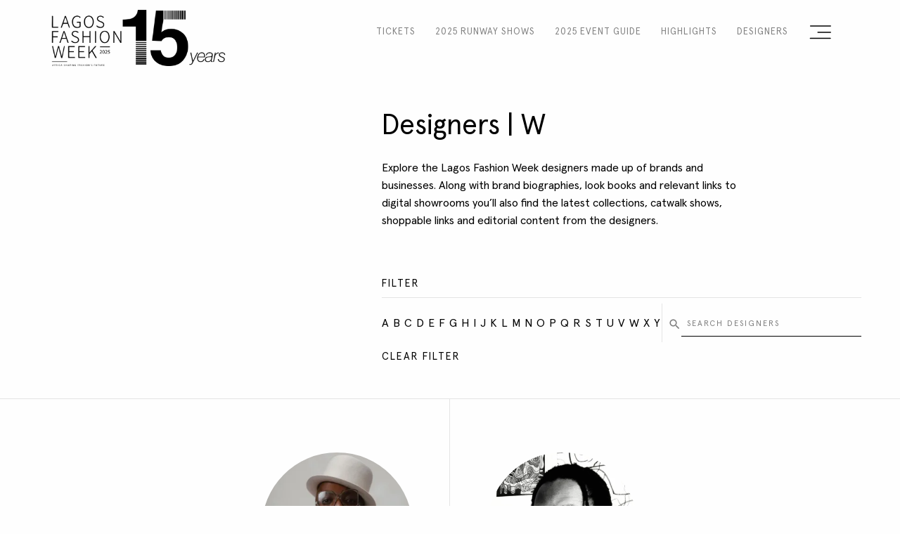

--- FILE ---
content_type: text/html; charset=UTF-8
request_url: https://lagosfashionweek.ng/designers?filter=W
body_size: 5178
content:
<!DOCTYPE html>
<html lang="en">
	<head>
		<meta charset="UTF-8"/>
		<meta name="viewport" content="width=device-width, initial-scale=1.0"/>
		<link href="/assets/css/style.css?44" rel="stylesheet" />
		<link rel="stylesheet" media="print" href="https://cdnjs.cloudflare.com/ajax/libs/lightgallery-js/1.4.0/css/lightgallery.min.css" onload="this.media='all'">
		<script src="https://unpkg.com/htmx.org@1.7.0/dist/htmx.min.js" integrity="sha384-EzBXYPt0/T6gxNp0nuPtLkmRpmDBbjg6WmCUZRLXBBwYYmwAUxzlSGej0ARHX0Bo" crossorigin="anonymous"></script>
	<title>Designers | Lagos Fashion Week</title>
<script>window.dataLayer = window.dataLayer || [];
function gtag(){dataLayer.push(arguments)};
gtag('js', new Date());
gtag('config', 'G-KVW1LCK6T2', {'send_page_view': true,'anonymize_ip': false,'link_attribution': true,'allow_display_features': true});
</script><meta name="generator" content="SEOmatic">
<meta name="keywords" content="fashion week,Nigeria,media,Designers,Collections,Lagos,Africa,African Fashion Industry">
<meta name="description" content="Lagos Fashion Week (LagosFW) is a fashion platform that drives the Nigerian and ultimately, the African fashion industry; by bringing together buyers,…">
<meta name="referrer" content="no-referrer-when-downgrade">
<meta name="robots" content="all">
<meta content="en" property="og:locale">
<meta content="Lagos Fashion Week" property="og:site_name">
<meta content="website" property="og:type">
<meta content="https://lagosfashionweek.ng/designers" property="og:url">
<meta content="Designers" property="og:title">
<meta content="Lagos Fashion Week (LagosFW) is a fashion platform that drives the Nigerian and ultimately, the African fashion industry; by bringing together buyers,…" property="og:description">
<meta content="https://lagosfashionweek.ng/cdn/assets/userphotos/10014/lfw-logo_cb1826fb2f.png?mtime=1633993852" property="og:image">
<meta content="645" property="og:image:width">
<meta content="630" property="og:image:height">
<meta content="Lagos Fashion Week (LagosFW) is a fashion platform that drives the Nigerian and ultimately, the African fashion industry; by bringing together buyers, consumers and the media to view the current collections of designers at a four (4) day event in the fashion capital of Lagos, Nigeria." property="og:image:alt">
<meta content="https://www.instagram.com/lagosfashionweekofficial" property="og:see_also">
<meta content="https://www.youtube.com/c/LagosFashionWeek" property="og:see_also">
<meta content="https://www.linkedin.com/company/lagos-fashion-and-design-week/" property="og:see_also">
<meta content="https://www.facebook.com/lagosfashionweekofficial/" property="og:see_also">
<meta content="https://twitter.com/lfw_ng" property="og:see_also">
<meta name="twitter:card" content="summary_large_image">
<meta name="twitter:site" content="@LFW_NG">
<meta name="twitter:creator" content="@LFW_NG">
<meta name="twitter:title" content="Designers">
<meta name="twitter:description" content="Lagos Fashion Week (LagosFW) is a fashion platform that drives the Nigerian and ultimately, the African fashion industry; by bringing together buyers,…">
<meta name="twitter:image" content="https://lagosfashionweek.ng/cdn/assets/userphotos/10014/lfw-logo_cb1826fb2f.png?mtime=1633993852">
<meta name="twitter:image:width" content="645">
<meta name="twitter:image:height" content="630">
<meta name="twitter:image:alt" content="Lagos Fashion Week (LagosFW) is a fashion platform that drives the Nigerian and ultimately, the African fashion industry; by bringing together buyers, consumers and the media to view the current collections of designers at a four (4) day event in the fashion capital of Lagos, Nigeria.">
<link href="https://lagosfashionweek.ng/designers" rel="canonical">
<link href="https://lagosfashionweek.ng/" rel="home">
<link type="text/plain" href="https://lagosfashionweek.ng/humans.txt" rel="author"></head>
	<body><script async src="https://www.googletagmanager.com/gtag/js?id=G-KVW1LCK6T2"></script>

		<div class="padded-width main-nav">
	<div class="main-nav__logo">
		<a href="/" title="Lagos Fashion Week Home">
										
    
				<picture>
		        <source sizes="100vw" srcset="/cdn/assets/51711/lfw-2025-logo-15-years_8403c39121.webp 800w, /cdn/assets/51711/lfw-2025-logo-15-years_22003da072.webp 600w, /cdn/assets/51711/lfw-2025-logo-15-years_1f0e85dd08.webp 400w" type="image/webp">
    	<img src="data:image/svg+xml;charset=utf-8,%3Csvg%20xmlns%3D%27http%3A%2F%2Fwww.w3.org%2F2000%2Fsvg%27%20width%3D%2716%27%20height%3D%279%27%20style%3D%27background%3Atransparent%27%2F%3E" sizes="100vw" srcset="/cdn/assets/51711/lfw-2025-logo-15-years_8403c39121.png 800w, /cdn/assets/51711/lfw-2025-logo-15-years_22003da072.png 600w, /cdn/assets/51711/lfw-2025-logo-15-years_1f0e85dd08.png 400w" alt="Lagos Fashion Week Logo">
	</picture>
	
					</a>
	</div>
	<!-- Main Navigation -->
	<nav class="main-nav__nav show-for-large">
				<ul>
						<li>
				<a  href="https://lagosfashionweek.ng/tickets">Tickets</a>
			</li>
						<li>
				<a  href="https://lagosfashionweek.ng/seasons/lagosfw-2025">2025 Runway Shows</a>
			</li>
						<li>
				<a  href="https://lagosfashionweek.ng/event-schedule/fashion-week-2025">2025 Event Guide</a>
			</li>
						<li>
				<a  href="https://lagosfashionweek.ng/seasons">Highlights</a>
			</li>
						<li>
				<a  href="https://lagosfashionweek.ng/designers">Designers</a>
			</li>
					</ul>
	</nav>
	<div class="hamburger">
		<svg class="hamburger__icon" viewbox="0 0 100 100" width="100" onclick="this.classList.toggle('active')">
			<path class="line top" d="m 70,32 h -40 c 0,0 -6,1.368796 -6,8.5 0,7.131204 6,8.5013 6,8.5013 l 20,-0.0013"></path>
			<path class="line middle" d="m 70,50 h -25"></path>
			<path class="line bottom" d="m 69.575405,67.073826 h -40 c -5.592752,0 -6.873604,-9.348582 1.371031,-9.348582 8.244634,0 19.053564,21.797129 19.053564,12.274756 l 0,-40"></path>
		</svg>
	</div>
</div>

<!-- Dropdown -->
<nav class="dropdown-menu">
	<div class="grid-container dropdown-menu__wrapper">
		<div class="grid-x">
			<div class="cell medium-auto medium-offset-6">
								<ul>
										<li>
						<a  href="https://lagosfashionweek.ng/seasons/lagosfw-2025">2025 Runway Shows</a>
					</li>
										<li>
						<a  href="https://lagosfashionweek.ng/event-schedule/fashion-week-2025">2025 Event Guide</a>
					</li>
										<li>
						<a  href="https://lagosfashionweek.ng/tickets">Tickets</a>
					</li>
										<li>
						<a  href="https://lagosfashionweek.ng/sponsors">Sponsors</a>
					</li>
										<li>
						<a  href="https://lagosfashionweek.ng/swapshop2025">SWAPSHOP 2025</a>
					</li>
										<li>
						<a  href="https://lagosfashionweek.ng/press-accreditation">Press Accreditation</a>
					</li>
										<li>
						<a  href="https://lagosfashionweek.ng/seasons">Seasons</a>
					</li>
										<li>
						<a  href="/blog">Blog</a>
					</li>
										<li>
						<a  href="https://lagosfashionweek.ng/contact">Contact</a>
					</li>
										<li>
						<a  href="https://lagosfashionweek.ng/designers">Designers</a>
					</li>
										<li>
						<a  href="https://lagosfashionweek.ng/lfw25-international-registration">LagosFW2025 International Registration</a>
					</li>
									</ul>
				<div
					class="grid-x align-middle padding-top-3">
					<!-- Social Icons -->
					    <div class="cell social-icons medium-auto social-icons--with-divider">
    <a
    href="https://www.facebook.com/lagosfashionweekofficial"
    class="icon-facebook icon-scale-3x"
    title="Lagos Fashion Week on Facebook"
    target="_blank"
  ></a>
     <a
    href="https://twitter.com/LFW_NG"
    class="icon-twitter icon-scale-3x"
    title="Lagos Fashion Week on Twitter"
    target="_blank"
  ></a>
     <a
    href="https://www.youtube.com/channel/UCWA2mAq2c7mNbWv8bO4Hexw"
    class="icon-youtube icon-scale-3x"
    title="Lagos Fashion Week on Youtube"
    target="_blank"
  ></a>
     <a
    href="https://www.instagram.com/lagosfashionweekofficial/"
    class="icon-instagram icon-scale-3x"
    title="Lagos Fashion Week on Instagram"
    target="_blank"
  ></a>
  </div>

				</div>
			</div>
		</div>
	</div>
</nav>
		  	<div class="grid-container padding-top-3 padding-bottom-3">
		<div class="grid-x">
			<div class="cell medium-10 medium-offset-2 large-7 large-offset-5">
								<h1 class="h2 padding-bottom-1">Designers
											|
						W
									</h1>
				<div class="grid-x">
					<p class="cell medium-11 large-9">
						Explore the Lagos Fashion Week designers made up of brands and businesses. Along with brand biographies, look books and relevant links to digital showrooms you’ll also find the latest collections, catwalk shows, shoppable links and editorial content from the designers.
					</p>
				</div>
			</div>
		</div>
		<div class="grid-x padding-top-3 collection-filter">
			<div
				class="cell medium-10 medium-offset-2 large-7 large-offset-5">
				<!-- collection filter -->
				<div class="collection-filter__title">
	<small class="text-spaced-2 text-uppercase">Filter</small>
</div>
<div class="collection-filter__bar grid-x align-middle collection-filter">
	<nav class="collection-filter__bar__nav cell medium-7 hide-scrollbar">
							<li>
				<a href="/designers?filter=A" title="Filter designers staring with A">A</a>
			</li>
					<li>
				<a href="/designers?filter=B" title="Filter designers staring with B">B</a>
			</li>
					<li>
				<a href="/designers?filter=C" title="Filter designers staring with C">C</a>
			</li>
					<li>
				<a href="/designers?filter=D" title="Filter designers staring with D">D</a>
			</li>
					<li>
				<a href="/designers?filter=E" title="Filter designers staring with E">E</a>
			</li>
					<li>
				<a href="/designers?filter=F" title="Filter designers staring with F">F</a>
			</li>
					<li>
				<a href="/designers?filter=G" title="Filter designers staring with G">G</a>
			</li>
					<li>
				<a href="/designers?filter=H" title="Filter designers staring with H">H</a>
			</li>
					<li>
				<a href="/designers?filter=I" title="Filter designers staring with I">I</a>
			</li>
					<li>
				<a href="/designers?filter=J" title="Filter designers staring with J">J</a>
			</li>
					<li>
				<a href="/designers?filter=K" title="Filter designers staring with K">K</a>
			</li>
					<li>
				<a href="/designers?filter=L" title="Filter designers staring with L">L</a>
			</li>
					<li>
				<a href="/designers?filter=M" title="Filter designers staring with M">M</a>
			</li>
					<li>
				<a href="/designers?filter=N" title="Filter designers staring with N">N</a>
			</li>
					<li>
				<a href="/designers?filter=O" title="Filter designers staring with O">O</a>
			</li>
					<li>
				<a href="/designers?filter=P" title="Filter designers staring with P">P</a>
			</li>
					<li>
				<a href="/designers?filter=Q" title="Filter designers staring with Q">Q</a>
			</li>
					<li>
				<a href="/designers?filter=R" title="Filter designers staring with R">R</a>
			</li>
					<li>
				<a href="/designers?filter=S" title="Filter designers staring with S">S</a>
			</li>
					<li>
				<a href="/designers?filter=T" title="Filter designers staring with T">T</a>
			</li>
					<li>
				<a href="/designers?filter=U" title="Filter designers staring with U">U</a>
			</li>
					<li>
				<a href="/designers?filter=V" title="Filter designers staring with V">V</a>
			</li>
					<li>
				<a href="/designers?filter=W" title="Filter designers staring with W">W</a>
			</li>
					<li>
				<a href="/designers?filter=X" title="Filter designers staring with X">X</a>
			</li>
					<li>
				<a href="/designers?filter=Y" title="Filter designers staring with Y">Y</a>
			</li>
					<li>
				<a href="/designers?filter=Z" title="Filter designers staring with Z">Z</a>
			</li>
				<ul></ul>
	</nav>
	<div class="collection-filter__bar__search cell medium-5 align-center-middle">
		<div class='search-btn js-desiger-search-btn'>
			<span class="icon-search collection-filter__bar__search__icon"></span>
		</div>
		<input class="designer-search js-designer-search" type="text" name="search_designer" placeholder="search designers"/>
	</div>
</div>
									<a href="/designers" title="Clear filter" class="text-spaced-2 c-gray-40 text-uppercase">
						<small>Clear filter</small>
					</a>
								<!--/ collection filter -->
			</div>
		</div>
	</div>
							
		
					<div
				class="grid-x small-up-2 align-center medium-up-3 large-up-4 designer-feature__grid js-designers-grid" data-aos="fade-up" data-aos-duration="1500">
				<!-- designers -->
									<a class="designer-feature cell" title="Wanda Lephoto" href="https://lagosfashionweek.ng/designers/wanda-lephoto">
						<div class="designer-feature__image">
																							
    
				<picture>
		        <source sizes="100vw" srcset="/cdn/assets/featured-image/34634/Wanda-LePhoto_1f0e85dd08.webp 321w, /cdn/assets/featured-image/34634/Wanda-LePhoto_9db1c72cca.webp 161w" type="image/webp">
    	<img src="data:image/svg+xml;charset=utf-8,%3Csvg%20xmlns%3D%27http%3A%2F%2Fwww.w3.org%2F2000%2Fsvg%27%20width%3D%2716%27%20height%3D%279%27%20style%3D%27background%3Atransparent%27%2F%3E" sizes="100vw" srcset="/cdn/assets/featured-image/34634/Wanda-LePhoto_1f0e85dd08.jpeg 321w, /cdn/assets/featured-image/34634/Wanda-LePhoto_9db1c72cca.jpeg 161w" alt="Wanda Lephoto" width="1080" height="1348">
	</picture>
	
													</div>
						<h5 class="text-bold">Wanda Lephoto</h5>
					</a>
									<a class="designer-feature cell" title="Wuman" href="https://lagosfashionweek.ng/designers/wuman">
						<div class="designer-feature__image">
																							
    
				<picture>
		        <source sizes="100vw" srcset="/cdn/assets/featured-image/30682/Ekwerike-Chukwuma-LagosFashionWeek_1f0e85dd08.webp 379w, /cdn/assets/featured-image/30682/Ekwerike-Chukwuma-LagosFashionWeek_9db1c72cca.webp 190w" type="image/webp">
    	<img src="data:image/svg+xml;charset=utf-8,%3Csvg%20xmlns%3D%27http%3A%2F%2Fwww.w3.org%2F2000%2Fsvg%27%20width%3D%2716%27%20height%3D%279%27%20style%3D%27background%3Atransparent%27%2F%3E" sizes="100vw" srcset="/cdn/assets/featured-image/30682/Ekwerike-Chukwuma-LagosFashionWeek_1f0e85dd08.jpeg 379w, /cdn/assets/featured-image/30682/Ekwerike-Chukwuma-LagosFashionWeek_9db1c72cca.jpeg 190w" alt="Wuman" width="819" height="866">
	</picture>
	
													</div>
						<h5 class="text-bold">Wuman</h5>
					</a>
								<!-- designers -->
			</div>
		
				
			<div class="grid-container padding-vertical-3 margin-vertical-3">&nbsp;</div>
			
		<template id="designer-template">
	<a class="designer-feature cell" title="#title" href="#url">
		<div class="designer-feature__image">
			<picture>
				<img src="#image" title="#title">
			</picture>
		</div>
		<h5 class="text-bold">#title</h5>
	</a>
</div></template>
		<template id="no-result">
	<div class="grid-x text-center">
	<div class="cell align-center-middle">
		<div class="cell padding-vertical-3 margin-vertical-3">
			<h5>Sorry, no designer was found with your search query</h5>
			<a href="/designers" class="button tiny">See All Designers</a>
		</div>
	</div>
</div>
</template>
						<div class="partners-and-sponsors">
	<h5 class="partners-and-sponsors__title">Our Partners &amp; Sponsors</h5>
	<div class="sponsors-rail js-slick" data-slick='{"adaptiveHeight": true, "dots": false, "mobileFirst": true, "slidesToShow": 3, "slidesToScroll": 3, "autoplay": true, "autoplaySpeed": 3000, "pauseOnHover": true, "pauseOnFocus": true, "arrows": false, "responsive": [{ "breakpoint": 600, "settings": { "slidesToShow": 4, "slidesToScroll": 4 } }, { "breakpoint": 1024, "settings": { "slidesToShow": 5, "slidesToScroll": 1 } }]}'>
																<div>
						
    
				<picture>
		        <source sizes="100vw" srcset="/cdn/assets/sponsors/29771/Lush-Hair-Logo_1f0e85dd08.webp 400w, /cdn/assets/sponsors/29771/Lush-Hair-Logo_9db1c72cca.webp 200w" type="image/webp">
    	<img src="data:image/svg+xml;charset=utf-8,%3Csvg%20xmlns%3D%27http%3A%2F%2Fwww.w3.org%2F2000%2Fsvg%27%20width%3D%2716%27%20height%3D%279%27%20style%3D%27background%3Atransparent%27%2F%3E" sizes="100vw" srcset="/cdn/assets/sponsors/29771/Lush-Hair-Logo_1f0e85dd08.png 400w, /cdn/assets/sponsors/29771/Lush-Hair-Logo_9db1c72cca.png 200w" alt="">
	</picture>
	
				</div>
															<div>
						
    
				<picture>
		        <source sizes="100vw" srcset="/cdn/assets/sponsors-logo/28839/heineken-logo_1f0e85dd08.webp 400w, /cdn/assets/sponsors-logo/28839/heineken-logo_9db1c72cca.webp 200w" type="image/webp">
    	<img src="data:image/svg+xml;charset=utf-8,%3Csvg%20xmlns%3D%27http%3A%2F%2Fwww.w3.org%2F2000%2Fsvg%27%20width%3D%2716%27%20height%3D%279%27%20style%3D%27background%3Atransparent%27%2F%3E" sizes="100vw" srcset="/cdn/assets/sponsors-logo/28839/heineken-logo_1f0e85dd08.png 400w, /cdn/assets/sponsors-logo/28839/heineken-logo_9db1c72cca.png 200w" alt="">
	</picture>
	
				</div>
															<div>
						
    
				<picture>
		        <source sizes="100vw" srcset="/cdn/assets/sponsors-logo/17/style-house-files_1f0e85dd08.webp 260w, /cdn/assets/sponsors-logo/17/style-house-files_9db1c72cca.webp 200w" type="image/webp">
    	<img src="data:image/svg+xml;charset=utf-8,%3Csvg%20xmlns%3D%27http%3A%2F%2Fwww.w3.org%2F2000%2Fsvg%27%20width%3D%2716%27%20height%3D%279%27%20style%3D%27background%3Atransparent%27%2F%3E" sizes="100vw" srcset="/cdn/assets/sponsors-logo/17/style-house-files_1f0e85dd08.png 260w, /cdn/assets/sponsors-logo/17/style-house-files_9db1c72cca.png 200w" alt="">
	</picture>
	
				</div>
															<div>
						
    
				<picture>
		        <source sizes="100vw" srcset="/cdn/assets/sponsors-logo/47827/Afrexim-Bank_1f0e85dd08.webp 400w, /cdn/assets/sponsors-logo/47827/Afrexim-Bank_9db1c72cca.webp 200w" type="image/webp">
    	<img src="data:image/svg+xml;charset=utf-8,%3Csvg%20xmlns%3D%27http%3A%2F%2Fwww.w3.org%2F2000%2Fsvg%27%20width%3D%2716%27%20height%3D%279%27%20style%3D%27background%3Atransparent%27%2F%3E" sizes="100vw" srcset="/cdn/assets/sponsors-logo/47827/Afrexim-Bank_1f0e85dd08.png 400w, /cdn/assets/sponsors-logo/47827/Afrexim-Bank_9db1c72cca.png 200w" alt="">
	</picture>
	
				</div>
															<div>
						
    
				<picture>
		        <source sizes="100vw" srcset="/cdn/assets/sponsors-logo/44497/BOI-high-resolution-logo_1f0e85dd08.webp 400w, /cdn/assets/sponsors-logo/44497/BOI-high-resolution-logo_9db1c72cca.webp 200w" type="image/webp">
    	<img src="data:image/svg+xml;charset=utf-8,%3Csvg%20xmlns%3D%27http%3A%2F%2Fwww.w3.org%2F2000%2Fsvg%27%20width%3D%2716%27%20height%3D%279%27%20style%3D%27background%3Atransparent%27%2F%3E" sizes="100vw" srcset="/cdn/assets/sponsors-logo/44497/BOI-high-resolution-logo_1f0e85dd08.jpg 400w, /cdn/assets/sponsors-logo/44497/BOI-high-resolution-logo_9db1c72cca.jpg 200w" alt="">
	</picture>
	
				</div>
															<div>
						
    
				<picture>
		        <source sizes="100vw" srcset="/cdn/assets/sponsors-logo/52476/MTN-black_1f0e85dd08.webp 400w, /cdn/assets/sponsors-logo/52476/MTN-black_9db1c72cca.webp 200w" type="image/webp">
    	<img src="data:image/svg+xml;charset=utf-8,%3Csvg%20xmlns%3D%27http%3A%2F%2Fwww.w3.org%2F2000%2Fsvg%27%20width%3D%2716%27%20height%3D%279%27%20style%3D%27background%3Atransparent%27%2F%3E" sizes="100vw" srcset="/cdn/assets/sponsors-logo/52476/MTN-black_1f0e85dd08.png 400w, /cdn/assets/sponsors-logo/52476/MTN-black_9db1c72cca.png 200w" alt="">
	</picture>
	
				</div>
															<div>
						
    
				<picture>
		        <source sizes="100vw" srcset="/cdn/assets/sponsors-logo/52470/NIVEA_1f0e85dd08.webp 400w, /cdn/assets/sponsors-logo/52470/NIVEA_9db1c72cca.webp 200w" type="image/webp">
    	<img src="data:image/svg+xml;charset=utf-8,%3Csvg%20xmlns%3D%27http%3A%2F%2Fwww.w3.org%2F2000%2Fsvg%27%20width%3D%2716%27%20height%3D%279%27%20style%3D%27background%3Atransparent%27%2F%3E" sizes="100vw" srcset="/cdn/assets/sponsors-logo/52470/NIVEA_1f0e85dd08.png 400w, /cdn/assets/sponsors-logo/52470/NIVEA_9db1c72cca.png 200w" alt="">
	</picture>
	
				</div>
															<div>
						
    
				<picture>
		        <source sizes="100vw" srcset="/cdn/assets/sponsors-logo/52469/facebook_1f0e85dd08.webp 400w, /cdn/assets/sponsors-logo/52469/facebook_9db1c72cca.webp 200w" type="image/webp">
    	<img src="data:image/svg+xml;charset=utf-8,%3Csvg%20xmlns%3D%27http%3A%2F%2Fwww.w3.org%2F2000%2Fsvg%27%20width%3D%2716%27%20height%3D%279%27%20style%3D%27background%3Atransparent%27%2F%3E" sizes="100vw" srcset="/cdn/assets/sponsors-logo/52469/facebook_1f0e85dd08.png 400w, /cdn/assets/sponsors-logo/52469/facebook_9db1c72cca.png 200w" alt="">
	</picture>
	
				</div>
															<div>
						
    
				<picture>
		        <source sizes="100vw" srcset="/cdn/assets/sponsors-logo/52467/images_1f0e85dd08.webp 225w, /cdn/assets/sponsors-logo/52467/images_9db1c72cca.webp 200w" type="image/webp">
    	<img src="data:image/svg+xml;charset=utf-8,%3Csvg%20xmlns%3D%27http%3A%2F%2Fwww.w3.org%2F2000%2Fsvg%27%20width%3D%2716%27%20height%3D%279%27%20style%3D%27background%3Atransparent%27%2F%3E" sizes="100vw" srcset="/cdn/assets/sponsors-logo/52467/images_1f0e85dd08.png 225w, /cdn/assets/sponsors-logo/52467/images_9db1c72cca.png 200w" alt="">
	</picture>
	
				</div>
						</div>
</div>
<footer class="footer grid-container">
	<div class="grid-x align-middle">
		  <div class="cell social-icons medium-auto ">
    <a
    href="https://www.facebook.com/lagosfashionweekofficial"
    class="icon-facebook icon-scale-3x"
    title="Lagos Fashion Week on Facebook"
    target="_blank"
  ></a>
     <a
    href="https://twitter.com/LFW_NG"
    class="icon-twitter icon-scale-3x"
    title="Lagos Fashion Week on Twitter"
    target="_blank"
  ></a>
     <a
    href="https://www.youtube.com/channel/UCWA2mAq2c7mNbWv8bO4Hexw"
    class="icon-youtube icon-scale-3x"
    title="Lagos Fashion Week on Youtube"
    target="_blank"
  ></a>
     <a
    href="https://www.instagram.com/lagosfashionweekofficial/"
    class="icon-instagram icon-scale-3x"
    title="Lagos Fashion Week on Instagram"
    target="_blank"
  ></a>
  </div>

		<div class="cell sponsors medium-6 medium-text-right">
			<a href="https://www.stylehousefiles.com" title="Style House Files">
				<img src="/assets/img/style-house-files-logo.png" alt="Style House Files"/>
			</a>
			<a href="https://www.heineken.com" title="Heineken">
				<img src="/assets/img/heineken-logo.png" alt="Heineken"/>
			</a>
		</div>
	</div>
	<div class="grid-x margin-vertical-3">
		<ul class="cell medium-10 large-8 footer-links">
									<li>
				<a  href="https://lagosfashionweek.ng/about">About</a>
			</li>
						<li>
				<a  href="https://lagosfashionweek.ng/sponsors">Sponsors</a>
			</li>
						<li>
				<a  href="https://lagosfashionweek.ng/designers">Designers</a>
			</li>
						<li>
				<a  href="/blog">Blog</a>
			</li>
						<li>
				<a  href="https://lagosfashionweek.ng/contact">Contact</a>
			</li>
						<li>
				<a  href="https://lagosfashionweek.ng/event-schedule/woven-threads-v">Woven Threads V</a>
			</li>
						<li>
				<a  href="https://lagosfashionweek.ng/event-schedule/fashion-week-2024">2024 Event Guide</a>
			</li>
						<li>
				<a  href="https://lagosfashionweek.ng/seasons">Seasons Highlights</a>
			</li>
						<li>
				<a  href="https://lagosfashionweek.ng/event-schedule/fashion-week-2024">Fashion Week 2024</a>
			</li>
						<li>
				<a  href="https://lagosfashionweek.ng/greenaccess">Green Access 2025</a>
			</li>
						<li>
				<a  href="https://lagosfashionweek.ng/press-accreditation">Press Accreditation</a>
			</li>
						<li>
				<a  href="https://lagosfashionweek.ng/collections">Collections</a>
			</li>
						<li>
				<a  href="https://lagosfashionweek.ng/video-series">Video Series</a>
			</li>
					</ul>
	</div>
	<div class="grid-x copyright padding-top-1">
		<small>© 2021 Lagos Fashion Week. All rights reserved /
			<span style="color: gray;">Website design by:
			</span>
			<a href="https://witts-stratts.com" title="Witts and Stratts" target="_blank" style="color: gray;">Witts & stratts</a>
		</small>
	</div>
</footer>

<script src="https://cdnjs.cloudflare.com/ajax/libs/jquery/3.5.1/jquery.min.js"></script>
<script src="https://cdnjs.cloudflare.com/ajax/libs/lightgallery/1.10.0/js/lightgallery.min.js"></script>
<script src="https://cdnjs.cloudflare.com/ajax/libs/lg-video/1.4.0/lg-video.min.js"></script>
<script src="https://cdnjs.cloudflare.com/ajax/libs/slick-carousel/1.8.1/slick.min.js"></script>
<script src="/assets/js/app.js?02"></script>		
					<script type="application/ld+json">{"@context":"http://schema.org","@graph":[{"@type":"WebPage","author":{"@id":"lagosfashionweek.ng#identity"},"copyrightHolder":{"@id":"lagosfashionweek.ng#identity"},"copyrightYear":"2021","creator":{"@id":"https://witts-stratts.com#creator"},"dateCreated":"2021-03-01T14:31:22+01:00","dateModified":"2021-10-09T11:40:44+01:00","datePublished":"2021-03-01T14:27:00+01:00","description":"Lagos Fashion Week (LagosFW) is a fashion platform that drives the Nigerian and ultimately, the African fashion industry; by bringing together buyers, consumers and the media to view the current collections of designers at a four (4) day event in the fashion capital of Lagos, Nigeria.","headline":"Designers","image":{"@type":"ImageObject","url":"https://lagosfashionweek.ng/cdn/assets/userphotos/10014/lfw-logo_cb1826fb2f.png?mtime=1633993852"},"inLanguage":"en","mainEntityOfPage":"https://lagosfashionweek.ng/designers","name":"Designers","publisher":{"@id":"https://witts-stratts.com#creator"},"url":"https://lagosfashionweek.ng/designers"},{"@id":"lagosfashionweek.ng#identity","@type":"Organization","address":{"@type":"PostalAddress","addressCountry":"Nigeria","addressLocality":"Lagos","addressRegion":"Lagos"},"alternateName":"Heineken Lagos Fashion and Design Week","description":"Lagos Fashion Week (LagosFW) is a fashion platform that drives the Nigerian and ultimately, the African fashion industry; by bringing together buyers, consumers and the media to view the current collections of designers at a four (4) day event in the fashion capital of Lagos, Nigeria.","founder":"Omoyemi Akerele","image":{"@type":"ImageObject","height":"246","url":"https://lagosfashionweek.ng/cms-assets/userphotos/lfw-logo.png","width":"252"},"logo":{"@type":"ImageObject","height":"60","url":"https://lagosfashionweek.ng/cdn/assets/userphotos/10014/lfw-logo_757b525b56.png?mtime=1633993852","width":"61"},"name":"Lagos Fashion Week","sameAs":["https://twitter.com/lfw_ng","https://www.facebook.com/lagosfashionweekofficial/","https://www.linkedin.com/company/lagos-fashion-and-design-week/","https://www.youtube.com/c/LagosFashionWeek","https://www.instagram.com/lagosfashionweekofficial"],"url":"https://lagosfashionweek.ng/lagosfashionweek.ng"},{"@id":"https://witts-stratts.com#creator","@type":"WebSite","alternateName":"W&S","description":"Witts & Stratts is a humble design agency that helps businesses build great experiences","image":{"@type":"ImageObject","height":"34","url":"https://lagosfashionweek.ng/cms-assets/ws-logo.svg","width":"80"},"inLanguage":"en","name":"Witts & Stratts","url":"https://witts-stratts.com"},{"@type":"BreadcrumbList","description":"Breadcrumbs list","itemListElement":[{"@type":"ListItem","item":"https://lagosfashionweek.ng/","name":"Homepage","position":1},{"@type":"ListItem","item":"https://lagosfashionweek.ng/designers","name":"Designers","position":2}],"name":"Breadcrumbs"}]}</script></body>
</html>


--- FILE ---
content_type: text/css
request_url: https://lagosfashionweek.ng/assets/css/style.css?44
body_size: 27842
content:
.bg-black{background-color:#000}.c-black{color:#000}.bg-white{background-color:#fff}.c-white{color:#fff}.bg-green{background-color:#13b07b}.c-green{color:#13b07b}.bg-gray{background-color:#2d2b2b}.c-gray{color:#2d2b2b}.bg-light-gray{background-color:#bbb}.c-light-gray{color:#bbb}.bg-medium-gray{background-color:#5b5b5b}.c-medium-gray{color:#5b5b5b}.bg-gray-1{background-color:rgba(0,0,0,.01)}.c-gray-1{color:rgba(0,0,0,.01)}.bg-gray-3{background-color:rgba(0,0,0,.03)}.c-gray-3{color:rgba(0,0,0,.03)}.bg-gray-5{background-color:rgba(0,0,0,.05)}.c-gray-5{color:rgba(0,0,0,.05)}.bg-gray-10{background-color:rgba(0,0,0,.1)}.c-gray-10{color:rgba(0,0,0,.1)}.bg-gray-20{background-color:rgba(0,0,0,.2)}.c-gray-20{color:rgba(0,0,0,.2)}.bg-gray-30{background-color:rgba(0,0,0,.3)}.c-gray-30{color:rgba(0,0,0,.3)}.bg-gray-40{background-color:rgba(0,0,0,.4)}.c-gray-40{color:rgba(0,0,0,.4)}.bg-gray-50{background-color:rgba(0,0,0,.5)}.c-gray-50{color:rgba(0,0,0,.5)}.bg-gray-60{background-color:rgba(0,0,0,.6)}.c-gray-60{color:rgba(0,0,0,.6)}.bg-gray-70{background-color:rgba(0,0,0,.7)}.c-gray-70,figure figcaption,.subheading{color:rgba(0,0,0,.7)}.bg-gray-80{background-color:rgba(0,0,0,.8)}.c-gray-80{color:rgba(0,0,0,.8)}.icon-scale-1x{font-size:50%}.icon-scale-2x{font-size:100%}.icon-scale-3x{font-size:150%}.icon-scale-4x{font-size:200%}.icon-scale-5x{font-size:250%}.icon-scale-6x{font-size:300%}.icon-scale-7x{font-size:350%}.icon-scale-8x{font-size:400%}@font-face{font-family:lg;src:url(../fonts/lg.ttf?22t19m) format("truetype"),url(../fonts/lg.woff?22t19m) format("woff"),url(../fonts/lg.svg?22t19m#lg) format("svg");font-weight:400;font-style:normal;font-display:block}.lg-icon{font-family:lg !important;speak:never;font-style:normal;font-weight:400;font-variant:normal;text-transform:none;line-height:1;-webkit-font-smoothing:antialiased;-moz-osx-font-smoothing:grayscale}.lg-actions .lg-next,.lg-actions .lg-prev{border-radius:2px;color:#999;cursor:pointer;display:block;font-size:22px;margin-top:-10px;padding:8px 10px 9px;position:absolute;top:50%;z-index:1080;outline:0;border:none;background-color:transparent}.lg-actions .lg-next.disabled,.lg-actions .lg-prev.disabled{pointer-events:none;opacity:.5}.lg-actions .lg-next:hover,.lg-actions .lg-prev:hover{color:#fff}.lg-actions .lg-next{right:20px}.lg-actions .lg-next:before{content:""}.lg-actions .lg-prev{left:20px}.lg-actions .lg-prev:after{content:""}@-webkit-keyframes lg-right-end{0%,100%{left:0}50%{left:-30px}}@keyframes lg-right-end{0%,100%{left:0}50%{left:-30px}}@-webkit-keyframes lg-left-end{0%,100%{left:0}50%{left:30px}}@keyframes lg-left-end{0%,100%{left:0}50%{left:30px}}.lg-outer.lg-right-end .lg-object{-webkit-animation:lg-right-end .3s;animation:lg-right-end .3s;position:relative}.lg-outer.lg-left-end .lg-object{-webkit-animation:lg-left-end .3s;animation:lg-left-end .3s;position:relative}.lg-toolbar{z-index:1082;left:0;position:absolute;top:0;width:100%;background-color:rgba(0,0,0,.45)}.lg-toolbar .lg-icon{color:#999;cursor:pointer;float:right;font-size:24px;height:47px;line-height:27px;padding:10px 0;text-align:center;width:50px;text-decoration:none !important;outline:0;background:0 0;border:none;box-shadow:none;transition:color .2s linear}.lg-toolbar .lg-icon:hover{color:#fff}.lg-toolbar .lg-close:after{content:""}.lg-toolbar .lg-download:after{content:""}.lg-sub-html{background-color:rgba(0,0,0,.45);bottom:0;color:#eee;font-size:16px;left:0;padding:10px 40px;position:fixed;right:0;text-align:center;z-index:1080}.lg-sub-html h4{margin:0;font-size:13px;font-weight:700}.lg-sub-html p{font-size:12px;margin:5px 0 0}#lg-counter{color:#999;display:inline-block;font-size:16px;padding-left:20px;padding-top:12px;vertical-align:middle}.lg-next,.lg-prev,.lg-toolbar{opacity:1;transition:transform .35s cubic-bezier(0, 0, 0.25, 1) 0s,opacity .35s cubic-bezier(0, 0, 0.25, 1) 0s,color .2s linear}.lg-hide-items .lg-prev{opacity:0;transform:translate3d(-10px, 0, 0)}.lg-hide-items .lg-next{opacity:0;transform:translate3d(10px, 0, 0)}.lg-hide-items .lg-toolbar{opacity:0;transform:translate3d(0, -10px, 0)}body:not(.lg-from-hash) .lg-outer.lg-start-zoom .lg-object{transform:scale3d(0.5, 0.5, 0.5);opacity:0;transition:transform 250ms cubic-bezier(0, 0, 0.25, 1) 0s,opacity 250ms cubic-bezier(0, 0, 0.25, 1) !important;transform-origin:50% 50%}body:not(.lg-from-hash) .lg-outer.lg-start-zoom .lg-item.lg-complete .lg-object{transform:scale3d(1, 1, 1);opacity:1}.lg-outer .lg-thumb-outer{background-color:#0d0a0a;bottom:0;position:absolute;width:100%;z-index:1080;max-height:350px;transform:translate3d(0, 100%, 0);transition:transform .25s cubic-bezier(0, 0, 0.25, 1) 0s}.lg-outer .lg-thumb-outer.lg-grab .lg-thumb-item{cursor:-webkit-grab;cursor:-o-grab;cursor:-ms-grab;cursor:grab}.lg-outer .lg-thumb-outer.lg-grabbing .lg-thumb-item{cursor:move;cursor:-webkit-grabbing;cursor:-o-grabbing;cursor:-ms-grabbing;cursor:grabbing}.lg-outer .lg-thumb-outer.lg-dragging .lg-thumb{transition-duration:0s !important}.lg-outer.lg-thumb-open .lg-thumb-outer{transform:translate3d(0, 0, 0)}.lg-outer .lg-thumb{padding:10px 0;height:100%;margin-bottom:-5px}.lg-outer .lg-thumb-item{cursor:pointer;float:left;overflow:hidden;height:100%;border:2px solid #fff;border-radius:4px;margin-bottom:5px}@media(min-width: 1025px){.lg-outer .lg-thumb-item{transition:border-color .25s ease}}.lg-outer .lg-thumb-item.active,.lg-outer .lg-thumb-item:hover{border-color:#a90707}.lg-outer .lg-thumb-item img{width:100%;height:100%;-o-object-fit:cover;object-fit:cover}.lg-outer.lg-has-thumb .lg-item{padding-bottom:120px}.lg-outer.lg-can-toggle .lg-item{padding-bottom:0}.lg-outer.lg-pull-caption-up .lg-sub-html{transition:bottom .25s ease}.lg-outer.lg-pull-caption-up.lg-thumb-open .lg-sub-html{bottom:100px}.lg-outer .lg-toggle-thumb{background-color:#0d0a0a;border-radius:2px 2px 0 0;color:#999;cursor:pointer;font-size:24px;height:39px;line-height:27px;padding:5px 0;position:absolute;right:20px;text-align:center;top:-39px;width:50px;outline:0;border:none}.lg-outer .lg-toggle-thumb:after{content:""}.lg-outer .lg-toggle-thumb:hover{color:#fff}.lg-outer .lg-video-cont{display:inline-block;vertical-align:middle;max-width:1140px;max-height:100%;width:100%;padding:0 5px}.lg-outer .lg-video{width:100%;height:0;padding-bottom:56.25%;overflow:hidden;position:relative}.lg-outer .lg-video .lg-object{display:inline-block;position:absolute;top:0;left:0;width:100% !important;height:100% !important}.lg-outer .lg-video .lg-video-play{width:84px;height:59px;position:absolute;left:50%;top:50%;margin-left:-42px;margin-top:-30px;z-index:1080;cursor:pointer}.lg-outer .lg-has-vimeo .lg-video-play{background:url(../img/vimeo-play.png) no-repeat}.lg-outer .lg-has-vimeo:hover .lg-video-play{background:url(../img/vimeo-play.png) 0 -58px no-repeat}.lg-outer .lg-has-html5 .lg-video-play{background:url(../img/video-play.png) no-repeat;height:64px;margin-left:-32px;margin-top:-32px;width:64px;opacity:.8}.lg-outer .lg-has-html5:hover .lg-video-play{opacity:1}.lg-outer .lg-has-youtube .lg-video-play{background:url(../img/youtube-play.png) no-repeat}.lg-outer .lg-has-youtube:hover .lg-video-play{background:url(../img/youtube-play.png) 0 -60px no-repeat}.lg-outer .lg-video-object{width:100% !important;height:100% !important;position:absolute;top:0;left:0}.lg-outer .lg-has-video .lg-video-object{visibility:hidden}.lg-outer .lg-has-video.lg-video-playing .lg-object,.lg-outer .lg-has-video.lg-video-playing .lg-video-play{display:none}.lg-outer .lg-has-video.lg-video-playing .lg-video-object{visibility:visible}.lg-progress-bar{background-color:#333;height:5px;left:0;position:absolute;top:0;width:100%;z-index:1083;opacity:0;transition:opacity 80ms ease 0s}.lg-progress-bar .lg-progress{background-color:#a90707;height:5px;width:0}.lg-progress-bar.lg-start .lg-progress{width:100%}.lg-show-autoplay .lg-progress-bar{opacity:1}.lg-autoplay-button:after{content:""}.lg-show-autoplay .lg-autoplay-button:after{content:""}.lg-outer.lg-css3.lg-zoom-dragging .lg-item.lg-complete.lg-zoomable .lg-image,.lg-outer.lg-css3.lg-zoom-dragging .lg-item.lg-complete.lg-zoomable .lg-img-wrap{transition-duration:0s}.lg-outer.lg-use-transition-for-zoom .lg-item.lg-complete.lg-zoomable .lg-img-wrap{transition:transform .3s cubic-bezier(0, 0, 0.25, 1) 0s}.lg-outer.lg-use-left-for-zoom .lg-item.lg-complete.lg-zoomable .lg-img-wrap{transition:left .3s cubic-bezier(0, 0, 0.25, 1) 0s,top .3s cubic-bezier(0, 0, 0.25, 1) 0s}.lg-outer .lg-item.lg-complete.lg-zoomable .lg-img-wrap{transform:translate3d(0, 0, 0);-webkit-backface-visibility:hidden;backface-visibility:hidden}.lg-outer .lg-item.lg-complete.lg-zoomable .lg-image{transform:scale3d(1, 1, 1);transition:transform .3s cubic-bezier(0, 0, 0.25, 1) 0s,opacity .15s !important;transform-origin:0 0;-webkit-backface-visibility:hidden;backface-visibility:hidden}#lg-zoom-in:after{content:""}#lg-actual-size{font-size:20px}#lg-actual-size:after{content:""}#lg-zoom-out{opacity:.5;pointer-events:none}#lg-zoom-out:after{content:""}.lg-zoomed #lg-zoom-out{opacity:1;pointer-events:auto}.lg-outer .lg-pager-outer{bottom:60px;left:0;position:absolute;right:0;text-align:center;z-index:1080;height:10px}.lg-outer .lg-pager-outer.lg-pager-hover .lg-pager-cont{overflow:visible}.lg-outer .lg-pager-cont{cursor:pointer;display:inline-block;overflow:hidden;position:relative;vertical-align:top;margin:0 5px}.lg-outer .lg-pager-cont:hover .lg-pager-thumb-cont{opacity:1;transform:translate3d(0, 0, 0)}.lg-outer .lg-pager-cont.lg-pager-active .lg-pager{box-shadow:0 0 0 2px #fff inset}.lg-outer .lg-pager-thumb-cont{background-color:#fff;color:#fff;bottom:100%;height:83px;left:0;margin-bottom:20px;margin-left:-60px;opacity:0;padding:5px;position:absolute;width:120px;border-radius:3px;transition:opacity .15s ease 0s,transform .15s ease 0s;transform:translate3d(0, 5px, 0)}.lg-outer .lg-pager-thumb-cont img{width:100%;height:100%}.lg-outer .lg-pager{background-color:rgba(255,255,255,.5);border-radius:50%;box-shadow:0 0 0 8px rgba(255,255,255,.7) inset;display:block;height:12px;transition:box-shadow .3s ease 0s;width:12px}.lg-outer .lg-pager:focus,.lg-outer .lg-pager:hover{box-shadow:0 0 0 8px #fff inset}.lg-outer .lg-caret{border-left:10px solid transparent;border-right:10px solid transparent;border-top:10px dashed;bottom:-10px;display:inline-block;height:0;left:50%;margin-left:-5px;position:absolute;vertical-align:middle;width:0}.lg-fullscreen:after{content:""}.lg-fullscreen-on .lg-fullscreen:after{content:""}.lg-outer #lg-dropdown-overlay{background-color:rgba(0,0,0,.25);bottom:0;cursor:default;left:0;position:fixed;right:0;top:0;z-index:1081;opacity:0;visibility:hidden;transition:visibility 0s linear .18s,opacity .18s linear 0s}.lg-outer.lg-dropdown-active #lg-dropdown-overlay,.lg-outer.lg-dropdown-active .lg-dropdown{transition-delay:0s;transform:translate3d(0, 0, 0);opacity:1;visibility:visible}.lg-outer.lg-dropdown-active #lg-share{color:#fff}.lg-outer .lg-dropdown{background-color:#fff;border-radius:2px;font-size:14px;list-style-type:none;margin:0;padding:10px 0;position:absolute;right:0;text-align:left;top:50px;opacity:0;visibility:hidden;transform:translate3d(0, 5px, 0);transition:transform .18s linear 0s,visibility 0s linear .5s,opacity .18s linear 0s}.lg-outer .lg-dropdown:after{content:"";display:block;height:0;width:0;position:absolute;border:8px solid transparent;border-bottom-color:#fff;right:16px;top:-16px}.lg-outer .lg-dropdown>li:last-child{margin-bottom:0}.lg-outer .lg-dropdown>li:hover .lg-icon,.lg-outer .lg-dropdown>li:hover a{color:#333}.lg-outer .lg-dropdown a{color:#333;display:block;white-space:pre;padding:4px 12px;font-family:"Open Sans","Helvetica Neue",Helvetica,Arial,sans-serif;font-size:12px}.lg-outer .lg-dropdown a:hover{background-color:rgba(0,0,0,.07)}.lg-outer .lg-dropdown .lg-dropdown-text{display:inline-block;line-height:1;margin-top:-3px;vertical-align:middle}.lg-outer .lg-dropdown .lg-icon{color:#333;display:inline-block;float:none;font-size:20px;height:auto;line-height:1;margin-right:8px;padding:0;vertical-align:middle;width:auto}.lg-outer,.lg-outer .lg,.lg-outer .lg-inner{height:100%;width:100%}.lg-outer #lg-share{position:relative}.lg-outer #lg-share:after{content:""}.lg-outer #lg-share-facebook .lg-icon{color:#3b5998}.lg-outer #lg-share-facebook .lg-icon:after{content:""}.lg-outer #lg-share-twitter .lg-icon{color:#00aced}.lg-outer #lg-share-twitter .lg-icon:after{content:""}.lg-outer #lg-share-googleplus .lg-icon{color:#dd4b39}.lg-outer #lg-share-googleplus .lg-icon:after{content:""}.lg-outer #lg-share-pinterest .lg-icon{color:#cb2027}.lg-outer #lg-share-pinterest .lg-icon:after{content:""}.lg-outer .lg-img-rotate{position:absolute;padding:0 5px;left:0;right:0;top:0;bottom:0;transition:transform .3s cubic-bezier(0.32, 0, 0.67, 0) 0s}.lg-rotate-left:after{content:""}.lg-rotate-right:after{content:""}.lg-icon.lg-flip-hor,.lg-icon.lg-flip-ver{font-size:26px}.lg-flip-hor:after{content:""}.lg-flip-ver:after{content:""}.lg-group:after,.lg-group:before{display:table;content:"";line-height:0}.lg-group:after{clear:both}.lg-outer{position:fixed;top:0;left:0;z-index:1050;opacity:0;outline:0;transition:opacity .15s ease 0s}.lg-outer *{box-sizing:border-box}.lg-outer.lg-visible{opacity:1}.lg-outer.lg-css3 .lg-item.lg-current,.lg-outer.lg-css3 .lg-item.lg-next-slide,.lg-outer.lg-css3 .lg-item.lg-prev-slide{transition-duration:inherit !important;transition-timing-function:inherit !important}.lg-outer.lg-css3.lg-dragging .lg-item.lg-current,.lg-outer.lg-css3.lg-dragging .lg-item.lg-next-slide,.lg-outer.lg-css3.lg-dragging .lg-item.lg-prev-slide{transition-duration:0s !important;opacity:1}.lg-outer.lg-grab img.lg-object{cursor:-webkit-grab;cursor:-o-grab;cursor:-ms-grab;cursor:grab}.lg-outer.lg-grabbing img.lg-object{cursor:move;cursor:-webkit-grabbing;cursor:-o-grabbing;cursor:-ms-grabbing;cursor:grabbing}.lg-outer .lg{position:relative;overflow:hidden;margin-left:auto;margin-right:auto;max-width:100%;max-height:100%}.lg-outer .lg-inner{position:absolute;left:0;top:0;white-space:nowrap}.lg-outer .lg-item{background:url(../img/loading.gif) center center no-repeat;display:none !important}.lg-outer.lg-css .lg-current,.lg-outer.lg-css3 .lg-current,.lg-outer.lg-css3 .lg-next-slide,.lg-outer.lg-css3 .lg-prev-slide{display:inline-block !important}.lg-outer .lg-img-wrap,.lg-outer .lg-item{display:inline-block;text-align:center;position:absolute;width:100%;height:100%}.lg-outer .lg-img-wrap:before,.lg-outer .lg-item:before{content:"";display:inline-block;height:50%;width:1px;margin-right:-1px}.lg-outer .lg-img-wrap{position:absolute;padding:0 5px;left:0;right:0;top:0;bottom:0}.lg-outer .lg-item.lg-complete{background-image:none}.lg-outer .lg-item.lg-current{z-index:1060}.lg-outer .lg-image{display:inline-block;vertical-align:middle;max-width:100%;max-height:100%;width:auto !important;height:auto !important}.lg-outer.lg-show-after-load .lg-item .lg-object,.lg-outer.lg-show-after-load .lg-item .lg-video-play{opacity:0;transition:opacity .15s ease 0s}.lg-outer.lg-show-after-load .lg-item.lg-complete .lg-object,.lg-outer.lg-show-after-load .lg-item.lg-complete .lg-video-play{opacity:1}.lg-outer .lg-empty-html,.lg-outer.lg-hide-download #lg-download{display:none}.lg-backdrop{position:fixed;top:0;left:0;right:0;bottom:0;z-index:1040;background-color:#000;opacity:0;transition:opacity .15s ease 0s}.lg-backdrop.in{opacity:1}.lg-css3.lg-no-trans .lg-current,.lg-css3.lg-no-trans .lg-next-slide,.lg-css3.lg-no-trans .lg-prev-slide{transition:none 0s ease 0s !important}.lg-css3.lg-use-css3 .lg-item,.lg-css3.lg-use-left .lg-item{-webkit-backface-visibility:hidden;backface-visibility:hidden}.lg-css3.lg-fade .lg-item{opacity:0}.lg-css3.lg-fade .lg-item.lg-current{opacity:1}.lg-css3.lg-fade .lg-item.lg-current,.lg-css3.lg-fade .lg-item.lg-next-slide,.lg-css3.lg-fade .lg-item.lg-prev-slide{transition:opacity .1s ease 0s}.lg-css3.lg-slide.lg-use-css3 .lg-item{opacity:0}.lg-css3.lg-slide.lg-use-css3 .lg-item.lg-prev-slide{transform:translate3d(-100%, 0, 0)}.lg-css3.lg-slide.lg-use-css3 .lg-item.lg-next-slide{transform:translate3d(100%, 0, 0)}.lg-css3.lg-slide.lg-use-css3 .lg-item.lg-current{transform:translate3d(0, 0, 0);opacity:1}.lg-css3.lg-slide.lg-use-css3 .lg-item.lg-current,.lg-css3.lg-slide.lg-use-css3 .lg-item.lg-next-slide,.lg-css3.lg-slide.lg-use-css3 .lg-item.lg-prev-slide{transition:transform 1s cubic-bezier(0, 0, 0.25, 1) 0s,opacity .1s ease 0s}.lg-css3.lg-slide.lg-use-left .lg-item{opacity:0;position:absolute;left:0}.lg-css3.lg-slide.lg-use-left .lg-item.lg-prev-slide{left:-100%}.lg-css3.lg-slide.lg-use-left .lg-item.lg-next-slide{left:100%}.lg-css3.lg-slide.lg-use-left .lg-item.lg-current{left:0;opacity:1}.lg-css3.lg-slide.lg-use-left .lg-item.lg-current,.lg-css3.lg-slide.lg-use-left .lg-item.lg-next-slide,.lg-css3.lg-slide.lg-use-left .lg-item.lg-prev-slide{transition:left 1s cubic-bezier(0, 0, 0.25, 1) 0s,opacity .1s ease 0s}[data-aos][data-aos][data-aos-duration="50"],body[data-aos-duration="50"] [data-aos]{transition-duration:50ms}[data-aos][data-aos][data-aos-delay="50"],body[data-aos-delay="50"] [data-aos]{transition-delay:0}[data-aos][data-aos][data-aos-delay="50"].aos-animate,body[data-aos-delay="50"] [data-aos].aos-animate{transition-delay:50ms}[data-aos][data-aos][data-aos-duration="100"],body[data-aos-duration="100"] [data-aos]{transition-duration:.1s}[data-aos][data-aos][data-aos-delay="100"],body[data-aos-delay="100"] [data-aos]{transition-delay:0}[data-aos][data-aos][data-aos-delay="100"].aos-animate,body[data-aos-delay="100"] [data-aos].aos-animate{transition-delay:.1s}[data-aos][data-aos][data-aos-duration="150"],body[data-aos-duration="150"] [data-aos]{transition-duration:.15s}[data-aos][data-aos][data-aos-delay="150"],body[data-aos-delay="150"] [data-aos]{transition-delay:0}[data-aos][data-aos][data-aos-delay="150"].aos-animate,body[data-aos-delay="150"] [data-aos].aos-animate{transition-delay:.15s}[data-aos][data-aos][data-aos-duration="200"],body[data-aos-duration="200"] [data-aos]{transition-duration:.2s}[data-aos][data-aos][data-aos-delay="200"],body[data-aos-delay="200"] [data-aos]{transition-delay:0}[data-aos][data-aos][data-aos-delay="200"].aos-animate,body[data-aos-delay="200"] [data-aos].aos-animate{transition-delay:.2s}[data-aos][data-aos][data-aos-duration="250"],body[data-aos-duration="250"] [data-aos]{transition-duration:.25s}[data-aos][data-aos][data-aos-delay="250"],body[data-aos-delay="250"] [data-aos]{transition-delay:0}[data-aos][data-aos][data-aos-delay="250"].aos-animate,body[data-aos-delay="250"] [data-aos].aos-animate{transition-delay:.25s}[data-aos][data-aos][data-aos-duration="300"],body[data-aos-duration="300"] [data-aos]{transition-duration:.3s}[data-aos][data-aos][data-aos-delay="300"],body[data-aos-delay="300"] [data-aos]{transition-delay:0}[data-aos][data-aos][data-aos-delay="300"].aos-animate,body[data-aos-delay="300"] [data-aos].aos-animate{transition-delay:.3s}[data-aos][data-aos][data-aos-duration="350"],body[data-aos-duration="350"] [data-aos]{transition-duration:.35s}[data-aos][data-aos][data-aos-delay="350"],body[data-aos-delay="350"] [data-aos]{transition-delay:0}[data-aos][data-aos][data-aos-delay="350"].aos-animate,body[data-aos-delay="350"] [data-aos].aos-animate{transition-delay:.35s}[data-aos][data-aos][data-aos-duration="400"],body[data-aos-duration="400"] [data-aos]{transition-duration:.4s}[data-aos][data-aos][data-aos-delay="400"],body[data-aos-delay="400"] [data-aos]{transition-delay:0}[data-aos][data-aos][data-aos-delay="400"].aos-animate,body[data-aos-delay="400"] [data-aos].aos-animate{transition-delay:.4s}[data-aos][data-aos][data-aos-duration="450"],body[data-aos-duration="450"] [data-aos]{transition-duration:.45s}[data-aos][data-aos][data-aos-delay="450"],body[data-aos-delay="450"] [data-aos]{transition-delay:0}[data-aos][data-aos][data-aos-delay="450"].aos-animate,body[data-aos-delay="450"] [data-aos].aos-animate{transition-delay:.45s}[data-aos][data-aos][data-aos-duration="500"],body[data-aos-duration="500"] [data-aos]{transition-duration:.5s}[data-aos][data-aos][data-aos-delay="500"],body[data-aos-delay="500"] [data-aos]{transition-delay:0}[data-aos][data-aos][data-aos-delay="500"].aos-animate,body[data-aos-delay="500"] [data-aos].aos-animate{transition-delay:.5s}[data-aos][data-aos][data-aos-duration="550"],body[data-aos-duration="550"] [data-aos]{transition-duration:.55s}[data-aos][data-aos][data-aos-delay="550"],body[data-aos-delay="550"] [data-aos]{transition-delay:0}[data-aos][data-aos][data-aos-delay="550"].aos-animate,body[data-aos-delay="550"] [data-aos].aos-animate{transition-delay:.55s}[data-aos][data-aos][data-aos-duration="600"],body[data-aos-duration="600"] [data-aos]{transition-duration:.6s}[data-aos][data-aos][data-aos-delay="600"],body[data-aos-delay="600"] [data-aos]{transition-delay:0}[data-aos][data-aos][data-aos-delay="600"].aos-animate,body[data-aos-delay="600"] [data-aos].aos-animate{transition-delay:.6s}[data-aos][data-aos][data-aos-duration="650"],body[data-aos-duration="650"] [data-aos]{transition-duration:.65s}[data-aos][data-aos][data-aos-delay="650"],body[data-aos-delay="650"] [data-aos]{transition-delay:0}[data-aos][data-aos][data-aos-delay="650"].aos-animate,body[data-aos-delay="650"] [data-aos].aos-animate{transition-delay:.65s}[data-aos][data-aos][data-aos-duration="700"],body[data-aos-duration="700"] [data-aos]{transition-duration:.7s}[data-aos][data-aos][data-aos-delay="700"],body[data-aos-delay="700"] [data-aos]{transition-delay:0}[data-aos][data-aos][data-aos-delay="700"].aos-animate,body[data-aos-delay="700"] [data-aos].aos-animate{transition-delay:.7s}[data-aos][data-aos][data-aos-duration="750"],body[data-aos-duration="750"] [data-aos]{transition-duration:.75s}[data-aos][data-aos][data-aos-delay="750"],body[data-aos-delay="750"] [data-aos]{transition-delay:0}[data-aos][data-aos][data-aos-delay="750"].aos-animate,body[data-aos-delay="750"] [data-aos].aos-animate{transition-delay:.75s}[data-aos][data-aos][data-aos-duration="800"],body[data-aos-duration="800"] [data-aos]{transition-duration:.8s}[data-aos][data-aos][data-aos-delay="800"],body[data-aos-delay="800"] [data-aos]{transition-delay:0}[data-aos][data-aos][data-aos-delay="800"].aos-animate,body[data-aos-delay="800"] [data-aos].aos-animate{transition-delay:.8s}[data-aos][data-aos][data-aos-duration="850"],body[data-aos-duration="850"] [data-aos]{transition-duration:.85s}[data-aos][data-aos][data-aos-delay="850"],body[data-aos-delay="850"] [data-aos]{transition-delay:0}[data-aos][data-aos][data-aos-delay="850"].aos-animate,body[data-aos-delay="850"] [data-aos].aos-animate{transition-delay:.85s}[data-aos][data-aos][data-aos-duration="900"],body[data-aos-duration="900"] [data-aos]{transition-duration:.9s}[data-aos][data-aos][data-aos-delay="900"],body[data-aos-delay="900"] [data-aos]{transition-delay:0}[data-aos][data-aos][data-aos-delay="900"].aos-animate,body[data-aos-delay="900"] [data-aos].aos-animate{transition-delay:.9s}[data-aos][data-aos][data-aos-duration="950"],body[data-aos-duration="950"] [data-aos]{transition-duration:.95s}[data-aos][data-aos][data-aos-delay="950"],body[data-aos-delay="950"] [data-aos]{transition-delay:0}[data-aos][data-aos][data-aos-delay="950"].aos-animate,body[data-aos-delay="950"] [data-aos].aos-animate{transition-delay:.95s}[data-aos][data-aos][data-aos-duration="1000"],body[data-aos-duration="1000"] [data-aos]{transition-duration:1s}[data-aos][data-aos][data-aos-delay="1000"],body[data-aos-delay="1000"] [data-aos]{transition-delay:0}[data-aos][data-aos][data-aos-delay="1000"].aos-animate,body[data-aos-delay="1000"] [data-aos].aos-animate{transition-delay:1s}[data-aos][data-aos][data-aos-duration="1050"],body[data-aos-duration="1050"] [data-aos]{transition-duration:1.05s}[data-aos][data-aos][data-aos-delay="1050"],body[data-aos-delay="1050"] [data-aos]{transition-delay:0}[data-aos][data-aos][data-aos-delay="1050"].aos-animate,body[data-aos-delay="1050"] [data-aos].aos-animate{transition-delay:1.05s}[data-aos][data-aos][data-aos-duration="1100"],body[data-aos-duration="1100"] [data-aos]{transition-duration:1.1s}[data-aos][data-aos][data-aos-delay="1100"],body[data-aos-delay="1100"] [data-aos]{transition-delay:0}[data-aos][data-aos][data-aos-delay="1100"].aos-animate,body[data-aos-delay="1100"] [data-aos].aos-animate{transition-delay:1.1s}[data-aos][data-aos][data-aos-duration="1150"],body[data-aos-duration="1150"] [data-aos]{transition-duration:1.15s}[data-aos][data-aos][data-aos-delay="1150"],body[data-aos-delay="1150"] [data-aos]{transition-delay:0}[data-aos][data-aos][data-aos-delay="1150"].aos-animate,body[data-aos-delay="1150"] [data-aos].aos-animate{transition-delay:1.15s}[data-aos][data-aos][data-aos-duration="1200"],body[data-aos-duration="1200"] [data-aos]{transition-duration:1.2s}[data-aos][data-aos][data-aos-delay="1200"],body[data-aos-delay="1200"] [data-aos]{transition-delay:0}[data-aos][data-aos][data-aos-delay="1200"].aos-animate,body[data-aos-delay="1200"] [data-aos].aos-animate{transition-delay:1.2s}[data-aos][data-aos][data-aos-duration="1250"],body[data-aos-duration="1250"] [data-aos]{transition-duration:1.25s}[data-aos][data-aos][data-aos-delay="1250"],body[data-aos-delay="1250"] [data-aos]{transition-delay:0}[data-aos][data-aos][data-aos-delay="1250"].aos-animate,body[data-aos-delay="1250"] [data-aos].aos-animate{transition-delay:1.25s}[data-aos][data-aos][data-aos-duration="1300"],body[data-aos-duration="1300"] [data-aos]{transition-duration:1.3s}[data-aos][data-aos][data-aos-delay="1300"],body[data-aos-delay="1300"] [data-aos]{transition-delay:0}[data-aos][data-aos][data-aos-delay="1300"].aos-animate,body[data-aos-delay="1300"] [data-aos].aos-animate{transition-delay:1.3s}[data-aos][data-aos][data-aos-duration="1350"],body[data-aos-duration="1350"] [data-aos]{transition-duration:1.35s}[data-aos][data-aos][data-aos-delay="1350"],body[data-aos-delay="1350"] [data-aos]{transition-delay:0}[data-aos][data-aos][data-aos-delay="1350"].aos-animate,body[data-aos-delay="1350"] [data-aos].aos-animate{transition-delay:1.35s}[data-aos][data-aos][data-aos-duration="1400"],body[data-aos-duration="1400"] [data-aos]{transition-duration:1.4s}[data-aos][data-aos][data-aos-delay="1400"],body[data-aos-delay="1400"] [data-aos]{transition-delay:0}[data-aos][data-aos][data-aos-delay="1400"].aos-animate,body[data-aos-delay="1400"] [data-aos].aos-animate{transition-delay:1.4s}[data-aos][data-aos][data-aos-duration="1450"],body[data-aos-duration="1450"] [data-aos]{transition-duration:1.45s}[data-aos][data-aos][data-aos-delay="1450"],body[data-aos-delay="1450"] [data-aos]{transition-delay:0}[data-aos][data-aos][data-aos-delay="1450"].aos-animate,body[data-aos-delay="1450"] [data-aos].aos-animate{transition-delay:1.45s}[data-aos][data-aos][data-aos-duration="1500"],body[data-aos-duration="1500"] [data-aos]{transition-duration:1.5s}[data-aos][data-aos][data-aos-delay="1500"],body[data-aos-delay="1500"] [data-aos]{transition-delay:0}[data-aos][data-aos][data-aos-delay="1500"].aos-animate,body[data-aos-delay="1500"] [data-aos].aos-animate{transition-delay:1.5s}[data-aos][data-aos][data-aos-duration="1550"],body[data-aos-duration="1550"] [data-aos]{transition-duration:1.55s}[data-aos][data-aos][data-aos-delay="1550"],body[data-aos-delay="1550"] [data-aos]{transition-delay:0}[data-aos][data-aos][data-aos-delay="1550"].aos-animate,body[data-aos-delay="1550"] [data-aos].aos-animate{transition-delay:1.55s}[data-aos][data-aos][data-aos-duration="1600"],body[data-aos-duration="1600"] [data-aos]{transition-duration:1.6s}[data-aos][data-aos][data-aos-delay="1600"],body[data-aos-delay="1600"] [data-aos]{transition-delay:0}[data-aos][data-aos][data-aos-delay="1600"].aos-animate,body[data-aos-delay="1600"] [data-aos].aos-animate{transition-delay:1.6s}[data-aos][data-aos][data-aos-duration="1650"],body[data-aos-duration="1650"] [data-aos]{transition-duration:1.65s}[data-aos][data-aos][data-aos-delay="1650"],body[data-aos-delay="1650"] [data-aos]{transition-delay:0}[data-aos][data-aos][data-aos-delay="1650"].aos-animate,body[data-aos-delay="1650"] [data-aos].aos-animate{transition-delay:1.65s}[data-aos][data-aos][data-aos-duration="1700"],body[data-aos-duration="1700"] [data-aos]{transition-duration:1.7s}[data-aos][data-aos][data-aos-delay="1700"],body[data-aos-delay="1700"] [data-aos]{transition-delay:0}[data-aos][data-aos][data-aos-delay="1700"].aos-animate,body[data-aos-delay="1700"] [data-aos].aos-animate{transition-delay:1.7s}[data-aos][data-aos][data-aos-duration="1750"],body[data-aos-duration="1750"] [data-aos]{transition-duration:1.75s}[data-aos][data-aos][data-aos-delay="1750"],body[data-aos-delay="1750"] [data-aos]{transition-delay:0}[data-aos][data-aos][data-aos-delay="1750"].aos-animate,body[data-aos-delay="1750"] [data-aos].aos-animate{transition-delay:1.75s}[data-aos][data-aos][data-aos-duration="1800"],body[data-aos-duration="1800"] [data-aos]{transition-duration:1.8s}[data-aos][data-aos][data-aos-delay="1800"],body[data-aos-delay="1800"] [data-aos]{transition-delay:0}[data-aos][data-aos][data-aos-delay="1800"].aos-animate,body[data-aos-delay="1800"] [data-aos].aos-animate{transition-delay:1.8s}[data-aos][data-aos][data-aos-duration="1850"],body[data-aos-duration="1850"] [data-aos]{transition-duration:1.85s}[data-aos][data-aos][data-aos-delay="1850"],body[data-aos-delay="1850"] [data-aos]{transition-delay:0}[data-aos][data-aos][data-aos-delay="1850"].aos-animate,body[data-aos-delay="1850"] [data-aos].aos-animate{transition-delay:1.85s}[data-aos][data-aos][data-aos-duration="1900"],body[data-aos-duration="1900"] [data-aos]{transition-duration:1.9s}[data-aos][data-aos][data-aos-delay="1900"],body[data-aos-delay="1900"] [data-aos]{transition-delay:0}[data-aos][data-aos][data-aos-delay="1900"].aos-animate,body[data-aos-delay="1900"] [data-aos].aos-animate{transition-delay:1.9s}[data-aos][data-aos][data-aos-duration="1950"],body[data-aos-duration="1950"] [data-aos]{transition-duration:1.95s}[data-aos][data-aos][data-aos-delay="1950"],body[data-aos-delay="1950"] [data-aos]{transition-delay:0}[data-aos][data-aos][data-aos-delay="1950"].aos-animate,body[data-aos-delay="1950"] [data-aos].aos-animate{transition-delay:1.95s}[data-aos][data-aos][data-aos-duration="2000"],body[data-aos-duration="2000"] [data-aos]{transition-duration:2s}[data-aos][data-aos][data-aos-delay="2000"],body[data-aos-delay="2000"] [data-aos]{transition-delay:0}[data-aos][data-aos][data-aos-delay="2000"].aos-animate,body[data-aos-delay="2000"] [data-aos].aos-animate{transition-delay:2s}[data-aos][data-aos][data-aos-duration="2050"],body[data-aos-duration="2050"] [data-aos]{transition-duration:2.05s}[data-aos][data-aos][data-aos-delay="2050"],body[data-aos-delay="2050"] [data-aos]{transition-delay:0}[data-aos][data-aos][data-aos-delay="2050"].aos-animate,body[data-aos-delay="2050"] [data-aos].aos-animate{transition-delay:2.05s}[data-aos][data-aos][data-aos-duration="2100"],body[data-aos-duration="2100"] [data-aos]{transition-duration:2.1s}[data-aos][data-aos][data-aos-delay="2100"],body[data-aos-delay="2100"] [data-aos]{transition-delay:0}[data-aos][data-aos][data-aos-delay="2100"].aos-animate,body[data-aos-delay="2100"] [data-aos].aos-animate{transition-delay:2.1s}[data-aos][data-aos][data-aos-duration="2150"],body[data-aos-duration="2150"] [data-aos]{transition-duration:2.15s}[data-aos][data-aos][data-aos-delay="2150"],body[data-aos-delay="2150"] [data-aos]{transition-delay:0}[data-aos][data-aos][data-aos-delay="2150"].aos-animate,body[data-aos-delay="2150"] [data-aos].aos-animate{transition-delay:2.15s}[data-aos][data-aos][data-aos-duration="2200"],body[data-aos-duration="2200"] [data-aos]{transition-duration:2.2s}[data-aos][data-aos][data-aos-delay="2200"],body[data-aos-delay="2200"] [data-aos]{transition-delay:0}[data-aos][data-aos][data-aos-delay="2200"].aos-animate,body[data-aos-delay="2200"] [data-aos].aos-animate{transition-delay:2.2s}[data-aos][data-aos][data-aos-duration="2250"],body[data-aos-duration="2250"] [data-aos]{transition-duration:2.25s}[data-aos][data-aos][data-aos-delay="2250"],body[data-aos-delay="2250"] [data-aos]{transition-delay:0}[data-aos][data-aos][data-aos-delay="2250"].aos-animate,body[data-aos-delay="2250"] [data-aos].aos-animate{transition-delay:2.25s}[data-aos][data-aos][data-aos-duration="2300"],body[data-aos-duration="2300"] [data-aos]{transition-duration:2.3s}[data-aos][data-aos][data-aos-delay="2300"],body[data-aos-delay="2300"] [data-aos]{transition-delay:0}[data-aos][data-aos][data-aos-delay="2300"].aos-animate,body[data-aos-delay="2300"] [data-aos].aos-animate{transition-delay:2.3s}[data-aos][data-aos][data-aos-duration="2350"],body[data-aos-duration="2350"] [data-aos]{transition-duration:2.35s}[data-aos][data-aos][data-aos-delay="2350"],body[data-aos-delay="2350"] [data-aos]{transition-delay:0}[data-aos][data-aos][data-aos-delay="2350"].aos-animate,body[data-aos-delay="2350"] [data-aos].aos-animate{transition-delay:2.35s}[data-aos][data-aos][data-aos-duration="2400"],body[data-aos-duration="2400"] [data-aos]{transition-duration:2.4s}[data-aos][data-aos][data-aos-delay="2400"],body[data-aos-delay="2400"] [data-aos]{transition-delay:0}[data-aos][data-aos][data-aos-delay="2400"].aos-animate,body[data-aos-delay="2400"] [data-aos].aos-animate{transition-delay:2.4s}[data-aos][data-aos][data-aos-duration="2450"],body[data-aos-duration="2450"] [data-aos]{transition-duration:2.45s}[data-aos][data-aos][data-aos-delay="2450"],body[data-aos-delay="2450"] [data-aos]{transition-delay:0}[data-aos][data-aos][data-aos-delay="2450"].aos-animate,body[data-aos-delay="2450"] [data-aos].aos-animate{transition-delay:2.45s}[data-aos][data-aos][data-aos-duration="2500"],body[data-aos-duration="2500"] [data-aos]{transition-duration:2.5s}[data-aos][data-aos][data-aos-delay="2500"],body[data-aos-delay="2500"] [data-aos]{transition-delay:0}[data-aos][data-aos][data-aos-delay="2500"].aos-animate,body[data-aos-delay="2500"] [data-aos].aos-animate{transition-delay:2.5s}[data-aos][data-aos][data-aos-duration="2550"],body[data-aos-duration="2550"] [data-aos]{transition-duration:2.55s}[data-aos][data-aos][data-aos-delay="2550"],body[data-aos-delay="2550"] [data-aos]{transition-delay:0}[data-aos][data-aos][data-aos-delay="2550"].aos-animate,body[data-aos-delay="2550"] [data-aos].aos-animate{transition-delay:2.55s}[data-aos][data-aos][data-aos-duration="2600"],body[data-aos-duration="2600"] [data-aos]{transition-duration:2.6s}[data-aos][data-aos][data-aos-delay="2600"],body[data-aos-delay="2600"] [data-aos]{transition-delay:0}[data-aos][data-aos][data-aos-delay="2600"].aos-animate,body[data-aos-delay="2600"] [data-aos].aos-animate{transition-delay:2.6s}[data-aos][data-aos][data-aos-duration="2650"],body[data-aos-duration="2650"] [data-aos]{transition-duration:2.65s}[data-aos][data-aos][data-aos-delay="2650"],body[data-aos-delay="2650"] [data-aos]{transition-delay:0}[data-aos][data-aos][data-aos-delay="2650"].aos-animate,body[data-aos-delay="2650"] [data-aos].aos-animate{transition-delay:2.65s}[data-aos][data-aos][data-aos-duration="2700"],body[data-aos-duration="2700"] [data-aos]{transition-duration:2.7s}[data-aos][data-aos][data-aos-delay="2700"],body[data-aos-delay="2700"] [data-aos]{transition-delay:0}[data-aos][data-aos][data-aos-delay="2700"].aos-animate,body[data-aos-delay="2700"] [data-aos].aos-animate{transition-delay:2.7s}[data-aos][data-aos][data-aos-duration="2750"],body[data-aos-duration="2750"] [data-aos]{transition-duration:2.75s}[data-aos][data-aos][data-aos-delay="2750"],body[data-aos-delay="2750"] [data-aos]{transition-delay:0}[data-aos][data-aos][data-aos-delay="2750"].aos-animate,body[data-aos-delay="2750"] [data-aos].aos-animate{transition-delay:2.75s}[data-aos][data-aos][data-aos-duration="2800"],body[data-aos-duration="2800"] [data-aos]{transition-duration:2.8s}[data-aos][data-aos][data-aos-delay="2800"],body[data-aos-delay="2800"] [data-aos]{transition-delay:0}[data-aos][data-aos][data-aos-delay="2800"].aos-animate,body[data-aos-delay="2800"] [data-aos].aos-animate{transition-delay:2.8s}[data-aos][data-aos][data-aos-duration="2850"],body[data-aos-duration="2850"] [data-aos]{transition-duration:2.85s}[data-aos][data-aos][data-aos-delay="2850"],body[data-aos-delay="2850"] [data-aos]{transition-delay:0}[data-aos][data-aos][data-aos-delay="2850"].aos-animate,body[data-aos-delay="2850"] [data-aos].aos-animate{transition-delay:2.85s}[data-aos][data-aos][data-aos-duration="2900"],body[data-aos-duration="2900"] [data-aos]{transition-duration:2.9s}[data-aos][data-aos][data-aos-delay="2900"],body[data-aos-delay="2900"] [data-aos]{transition-delay:0}[data-aos][data-aos][data-aos-delay="2900"].aos-animate,body[data-aos-delay="2900"] [data-aos].aos-animate{transition-delay:2.9s}[data-aos][data-aos][data-aos-duration="2950"],body[data-aos-duration="2950"] [data-aos]{transition-duration:2.95s}[data-aos][data-aos][data-aos-delay="2950"],body[data-aos-delay="2950"] [data-aos]{transition-delay:0}[data-aos][data-aos][data-aos-delay="2950"].aos-animate,body[data-aos-delay="2950"] [data-aos].aos-animate{transition-delay:2.95s}[data-aos][data-aos][data-aos-duration="3000"],body[data-aos-duration="3000"] [data-aos]{transition-duration:3s}[data-aos][data-aos][data-aos-delay="3000"],body[data-aos-delay="3000"] [data-aos]{transition-delay:0}[data-aos][data-aos][data-aos-delay="3000"].aos-animate,body[data-aos-delay="3000"] [data-aos].aos-animate{transition-delay:3s}[data-aos][data-aos][data-aos-easing=linear],body[data-aos-easing=linear] [data-aos]{transition-timing-function:cubic-bezier(0.25, 0.25, 0.75, 0.75)}[data-aos][data-aos][data-aos-easing=ease],body[data-aos-easing=ease] [data-aos]{transition-timing-function:ease}[data-aos][data-aos][data-aos-easing=ease-in],body[data-aos-easing=ease-in] [data-aos]{transition-timing-function:ease-in}[data-aos][data-aos][data-aos-easing=ease-out],body[data-aos-easing=ease-out] [data-aos]{transition-timing-function:ease-out}[data-aos][data-aos][data-aos-easing=ease-in-out],body[data-aos-easing=ease-in-out] [data-aos]{transition-timing-function:ease-in-out}[data-aos][data-aos][data-aos-easing=ease-in-back],body[data-aos-easing=ease-in-back] [data-aos]{transition-timing-function:cubic-bezier(0.6, -0.28, 0.735, 0.045)}[data-aos][data-aos][data-aos-easing=ease-out-back],body[data-aos-easing=ease-out-back] [data-aos]{transition-timing-function:cubic-bezier(0.175, 0.885, 0.32, 1.275)}[data-aos][data-aos][data-aos-easing=ease-in-out-back],body[data-aos-easing=ease-in-out-back] [data-aos]{transition-timing-function:cubic-bezier(0.68, -0.55, 0.265, 1.55)}[data-aos][data-aos][data-aos-easing=ease-in-sine],body[data-aos-easing=ease-in-sine] [data-aos]{transition-timing-function:cubic-bezier(0.47, 0, 0.745, 0.715)}[data-aos][data-aos][data-aos-easing=ease-out-sine],body[data-aos-easing=ease-out-sine] [data-aos]{transition-timing-function:cubic-bezier(0.39, 0.575, 0.565, 1)}[data-aos][data-aos][data-aos-easing=ease-in-out-sine],body[data-aos-easing=ease-in-out-sine] [data-aos]{transition-timing-function:cubic-bezier(0.445, 0.05, 0.55, 0.95)}[data-aos][data-aos][data-aos-easing=ease-in-quad],body[data-aos-easing=ease-in-quad] [data-aos]{transition-timing-function:cubic-bezier(0.55, 0.085, 0.68, 0.53)}[data-aos][data-aos][data-aos-easing=ease-out-quad],body[data-aos-easing=ease-out-quad] [data-aos]{transition-timing-function:cubic-bezier(0.25, 0.46, 0.45, 0.94)}[data-aos][data-aos][data-aos-easing=ease-in-out-quad],body[data-aos-easing=ease-in-out-quad] [data-aos]{transition-timing-function:cubic-bezier(0.455, 0.03, 0.515, 0.955)}[data-aos][data-aos][data-aos-easing=ease-in-cubic],body[data-aos-easing=ease-in-cubic] [data-aos]{transition-timing-function:cubic-bezier(0.55, 0.085, 0.68, 0.53)}[data-aos][data-aos][data-aos-easing=ease-out-cubic],body[data-aos-easing=ease-out-cubic] [data-aos]{transition-timing-function:cubic-bezier(0.25, 0.46, 0.45, 0.94)}[data-aos][data-aos][data-aos-easing=ease-in-out-cubic],body[data-aos-easing=ease-in-out-cubic] [data-aos]{transition-timing-function:cubic-bezier(0.455, 0.03, 0.515, 0.955)}[data-aos][data-aos][data-aos-easing=ease-in-quart],body[data-aos-easing=ease-in-quart] [data-aos]{transition-timing-function:cubic-bezier(0.55, 0.085, 0.68, 0.53)}[data-aos][data-aos][data-aos-easing=ease-out-quart],body[data-aos-easing=ease-out-quart] [data-aos]{transition-timing-function:cubic-bezier(0.25, 0.46, 0.45, 0.94)}[data-aos][data-aos][data-aos-easing=ease-in-out-quart],body[data-aos-easing=ease-in-out-quart] [data-aos]{transition-timing-function:cubic-bezier(0.455, 0.03, 0.515, 0.955)}[data-aos^=fade][data-aos^=fade]{opacity:0;transition-property:opacity,transform}[data-aos^=fade][data-aos^=fade].aos-animate{opacity:1;transform:translateZ(0)}[data-aos=fade-up]{transform:translate3d(0, 100px, 0)}[data-aos=fade-down]{transform:translate3d(0, -100px, 0)}[data-aos=fade-right]{transform:translate3d(-100px, 0, 0)}[data-aos=fade-left]{transform:translate3d(100px, 0, 0)}[data-aos=fade-up-right]{transform:translate3d(-100px, 100px, 0)}[data-aos=fade-up-left]{transform:translate3d(100px, 100px, 0)}[data-aos=fade-down-right]{transform:translate3d(-100px, -100px, 0)}[data-aos=fade-down-left]{transform:translate3d(100px, -100px, 0)}[data-aos^=zoom][data-aos^=zoom]{opacity:0;transition-property:opacity,transform}[data-aos^=zoom][data-aos^=zoom].aos-animate{opacity:1;transform:translateZ(0) scale(1)}[data-aos=zoom-in]{transform:scale(0.6)}[data-aos=zoom-in-up]{transform:translate3d(0, 100px, 0) scale(0.6)}[data-aos=zoom-in-down]{transform:translate3d(0, -100px, 0) scale(0.6)}[data-aos=zoom-in-right]{transform:translate3d(-100px, 0, 0) scale(0.6)}[data-aos=zoom-in-left]{transform:translate3d(100px, 0, 0) scale(0.6)}[data-aos=zoom-out]{transform:scale(1.2)}[data-aos=zoom-out-up]{transform:translate3d(0, 100px, 0) scale(1.2)}[data-aos=zoom-out-down]{transform:translate3d(0, -100px, 0) scale(1.2)}[data-aos=zoom-out-right]{transform:translate3d(-100px, 0, 0) scale(1.2)}[data-aos=zoom-out-left]{transform:translate3d(100px, 0, 0) scale(1.2)}[data-aos^=slide][data-aos^=slide]{transition-property:transform}[data-aos^=slide][data-aos^=slide].aos-animate{transform:translateZ(0)}[data-aos=slide-up]{transform:translate3d(0, 100%, 0)}[data-aos=slide-down]{transform:translate3d(0, -100%, 0)}[data-aos=slide-right]{transform:translate3d(-100%, 0, 0)}[data-aos=slide-left]{transform:translate3d(100%, 0, 0)}[data-aos^=flip][data-aos^=flip]{-webkit-backface-visibility:hidden;backface-visibility:hidden;transition-property:transform}[data-aos=flip-left]{transform:perspective(2500px) rotateY(-100deg)}[data-aos=flip-left].aos-animate{transform:perspective(2500px) rotateY(0)}[data-aos=flip-right]{transform:perspective(2500px) rotateY(100deg)}[data-aos=flip-right].aos-animate{transform:perspective(2500px) rotateY(0)}[data-aos=flip-up]{transform:perspective(2500px) rotateX(-100deg)}[data-aos=flip-up].aos-animate{transform:perspective(2500px) rotateX(0)}[data-aos=flip-down]{transform:perspective(2500px) rotateX(100deg)}[data-aos=flip-down].aos-animate{transform:perspective(2500px) rotateX(0)}.slick-slider{position:relative;display:block;box-sizing:border-box;-webkit-user-select:none;-moz-user-select:none;-ms-user-select:none;user-select:none;-webkit-touch-callout:none;-khtml-user-select:none;touch-action:pan-y;-webkit-tap-highlight-color:transparent}.slick-list{position:relative;display:block;overflow:hidden;margin:0;padding:0}.slick-list:focus{outline:0}.slick-list.dragging{cursor:pointer;cursor:hand}.slick-slider .slick-list,.slick-slider .slick-track{transform:translate3d(0, 0, 0)}.slick-track{position:relative;top:0;left:0;display:block;margin-left:auto;margin-right:auto}.slick-track:after,.slick-track:before{display:table;content:""}.slick-track:after{clear:both}.slick-loading .slick-track{visibility:hidden}.slick-slide{display:none;float:left;height:100%;min-height:1px}[dir=rtl] .slick-slide{float:right}.slick-slide img{display:block}.slick-slide.slick-loading img{display:none}.slick-slide.dragging img{pointer-events:none}.slick-initialized .slick-slide{display:block}.slick-loading .slick-slide{visibility:hidden}.slick-vertical .slick-slide{display:block;height:auto;border:1px solid transparent}.slick-arrow.slick-hidden{display:none}.slick-loading .slick-list{background:#fff url(ajax-loader.gif) center center no-repeat}@font-face{font-family:slick;font-weight:400;font-style:normal;src:url(fonts/slick.eot);src:url(fonts/slick.eot?#iefix) format("embedded-opentype"),url(fonts/slick.woff) format("woff"),url(fonts/slick.ttf) format("truetype"),url(fonts/slick.svg#slick) format("svg")}.slick-next,.slick-prev{font-size:0;line-height:0;position:absolute;top:50%;display:block;width:20px;height:20px;padding:0;transform:translate(0, -50%);cursor:pointer;color:transparent;border:none;outline:0;background:0 0}.slick-next:focus,.slick-next:hover,.slick-prev:focus,.slick-prev:hover{color:transparent;outline:0;background:0 0}.slick-next:focus:before,.slick-next:hover:before,.slick-prev:focus:before,.slick-prev:hover:before{opacity:1}.slick-next.slick-disabled:before,.slick-prev.slick-disabled:before{opacity:.25}.slick-next:before,.slick-prev:before{font-family:slick;font-size:20px;line-height:1;opacity:.75;color:#fff;-webkit-font-smoothing:antialiased;-moz-osx-font-smoothing:grayscale}.slick-prev{left:-25px}[dir=rtl] .slick-prev{right:-25px;left:auto}.slick-prev:before{content:"←"}[dir=rtl] .slick-prev:before{content:"→"}.slick-next{right:-25px}[dir=rtl] .slick-next{right:auto;left:-25px}.slick-next:before{content:"→"}[dir=rtl] .slick-next:before{content:"←"}.slick-dotted.slick-slider{margin-bottom:30px}.slick-dots{position:absolute;bottom:-25px;display:block;width:100%;padding:0;margin:0;list-style:none;text-align:center}.slick-dots li{position:relative;display:inline-block;width:20px;height:20px;margin:0 5px;padding:0;cursor:pointer}.slick-dots li button{font-size:0;line-height:0;display:block;width:20px;height:20px;padding:5px;cursor:pointer;color:transparent;border:0;outline:0;background:0 0}.slick-dots li button:focus,.slick-dots li button:hover{outline:0}.slick-dots li button:focus:before,.slick-dots li button:hover:before{opacity:1}.slick-dots li button:before{font-family:slick;font-size:6px;line-height:20px;position:absolute;top:0;left:0;width:20px;height:20px;content:"•";text-align:center;opacity:.25;color:#000;-webkit-font-smoothing:antialiased;-moz-osx-font-smoothing:grayscale}.slick-dots li.slick-active button:before{opacity:.75;color:#000}@font-face{font-family:"Apercu Pro";src:local("Apercu Pro Black Italic"),local("ApercuPro-BlackItalic"),url("/assets/fonts/ApercuPro-BlackItalic.woff2?02") format("woff2"),url("/assets/fonts/ApercuPro-BlackItalic.woff?02") format("woff");font-weight:900;font-style:italic;font-display:swap}@font-face{font-family:"Apercu Pro";src:local("Apercu Pro Light Italic"),local("ApercuPro-LightItalic"),url("/assets/fonts/ApercuPro-LightItalic.woff2?02") format("woff2"),url("/assets/fonts/ApercuPro-LightItalic.woff?02") format("woff");font-weight:300;font-style:italic;font-display:swap}@font-face{font-family:"Apercu Pro";src:local("Apercu Pro Light"),local("ApercuPro-Light"),url("/assets/fonts/ApercuPro-Light.woff?022") format("woff2"),url("/assets/fonts/ApercuPro-Light.woff?02") format("woff");font-weight:300;font-style:normal;font-display:swap}@font-face{font-family:"Apercu Pro";src:local("Apercu Pro Medium Italic"),local("ApercuPro-MediumItalic"),url("/assets/fonts/ApercuPro-MediumItalic.woff2?022") format("woff2"),url("/assets/fonts/ApercuPro-MediumItalic.woff?022") format("woff");font-weight:500;font-style:italic;font-display:swap}@font-face{font-family:"Apercu Pro";src:local("Apercu Pro Black"),local("ApercuPro-Black"),url("/assets/fonts/ApercuPro-Black.woff2?022") format("woff2"),url("/assets/fonts/ApercuPro-Black.woff?022") format("woff");font-weight:900;font-style:normal;font-display:swap}@font-face{font-family:"Apercu Pro";src:local("Apercu Pro Regular"),local("ApercuPro-Regular"),url("/assets/fonts/ApercuPro-Regular.woff2?022") format("woff2"),url("/assets/fonts/ApercuPro-Regular.woff?022") format("woff");font-weight:normal;font-style:normal;font-display:swap}@font-face{font-family:"Apercu Pro";src:local("Apercu Pro Medium"),local("ApercuPro-Medium"),url("/assets/fonts/ApercuPro-Medium.woff2?022") format("woff2"),url("/assets/fonts/ApercuPro-Medium.woff?022") format("woff");font-weight:500;font-style:normal;font-display:swap}@font-face{font-family:"Apercu Pro";src:local("Apercu Pro Italic"),local("ApercuPro-Italic"),url("/assets/fonts/ApercuPro-Italic.woff2") format("woff2"),url("/assets/fonts/ApercuPro-Italic.woff") format("woff");font-weight:normal;font-style:italic;font-display:swap}.md-6 .loader{position:relative;margin:auto;box-sizing:border-box;width:120px;height:120px;border-radius:50%;border:4px solid rgba(255,255,255,.1);transform-origin:50% 50%;transform:perspective(200px) rotateX(66deg);-webkit-animation:spinner-wiggle 1.2s infinite;animation:spinner-wiggle 1.2s infinite}.md-6 .loader:before,.md-6 .loader:after{content:"";position:absolute;inset:-4px;border-radius:50%;box-sizing:border-box;border:4px solid #0000;-webkit-animation:spinner-spin 1.2s cubic-bezier(0.6, 0.2, 0, 0.8) infinite,spinner-fade 1.2s linear infinite;animation:spinner-spin 1.2s cubic-bezier(0.6, 0.2, 0, 0.8) infinite,spinner-fade 1.2s linear infinite}.md-6 .loader:before{border-top-color:#fff}.md-6 .loader:after{border-top-color:#ff3d00;-webkit-animation-delay:.4s;animation-delay:.4s}@-webkit-keyframes spinner-spin{100%{transform:rotate(360deg)}}@keyframes spinner-spin{100%{transform:rotate(360deg)}}@-webkit-keyframes spinner-fade{25%,75%{opacity:.1}50%{opacity:1}}@keyframes spinner-fade{25%,75%{opacity:.1}50%{opacity:1}}.grid-container{padding-right:0.625rem;padding-left:0.625rem;max-width:75rem;margin-left:auto;margin-right:auto}@media print,screen and (min-width: 40em){.grid-container{padding-right:0.9375rem;padding-left:0.9375rem}}.grid-container.fluid{padding-right:0.625rem;padding-left:0.625rem;max-width:100%;margin-left:auto;margin-right:auto}@media print,screen and (min-width: 40em){.grid-container.fluid{padding-right:0.9375rem;padding-left:0.9375rem}}.grid-container.full{padding-right:0;padding-left:0;max-width:100%;margin-left:auto;margin-right:auto}.grid-x{display:flex;flex-flow:row wrap}.cell{flex:0 0 auto;min-height:0px;min-width:0px;width:100%}.cell.auto{flex:1 1 0px}.cell.shrink{flex:0 0 auto}.grid-x>.auto{width:auto}.grid-x>.shrink{width:auto}.grid-x>.small-shrink,.grid-x>.small-full,.grid-x>.small-1,.grid-x>.small-2,.grid-x>.small-3,.grid-x>.small-4,.grid-x>.small-5,.grid-x>.small-6,.grid-x>.small-7,.grid-x>.small-8,.grid-x>.small-9,.grid-x>.small-10,.grid-x>.small-11,.grid-x>.small-12{flex-basis:auto}@media print,screen and (min-width: 40em){.grid-x>.medium-shrink,.grid-x>.medium-full,.grid-x>.medium-1,.grid-x>.medium-2,.grid-x>.medium-3,.grid-x>.medium-4,.grid-x>.medium-5,.grid-x>.medium-6,.grid-x>.medium-7,.grid-x>.medium-8,figure .grid-x>figcaption,.grid-x>.medium-9,.grid-x>.medium-10,.grid-x>.medium-11,.grid-x>.medium-12{flex-basis:auto}}@media print,screen and (min-width: 64em){.grid-x>.large-shrink,.grid-x>.large-full,.grid-x>.large-1,.grid-x>.large-2,.grid-x>.large-3,.grid-x>.large-4,.grid-x>.large-5,.grid-x>.large-6,.grid-x>.large-7,.grid-x>.large-8,.grid-x>.large-9,.grid-x>.large-10,.grid-x>.large-11,.grid-x>.large-12{flex-basis:auto}}.grid-x>.small-12,.grid-x>.small-11,.grid-x>.small-10,.grid-x>.small-9,.grid-x>.small-8,.grid-x>.small-7,.grid-x>.small-6,.grid-x>.small-5,.grid-x>.small-4,.grid-x>.small-3,.grid-x>.small-2,.grid-x>.small-1{flex:0 0 auto}.grid-x>.small-1{width:8.3333333333%}.grid-x>.small-2{width:16.6666666667%}.grid-x>.small-3{width:25%}.grid-x>.small-4{width:33.3333333333%}.grid-x>.small-5{width:41.6666666667%}.grid-x>.small-6{width:50%}.grid-x>.small-7{width:58.3333333333%}.grid-x>.small-8{width:66.6666666667%}.grid-x>.small-9{width:75%}.grid-x>.small-10{width:83.3333333333%}.grid-x>.small-11{width:91.6666666667%}.grid-x>.small-12{width:100%}@media print,screen and (min-width: 40em){.grid-x>.medium-auto{flex:1 1 0px;width:auto}.grid-x>.medium-12,.grid-x>.medium-11,.grid-x>.medium-10,.grid-x>.medium-9,.grid-x>.medium-8,figure .grid-x>figcaption,.grid-x>.medium-7,.grid-x>.medium-6,.grid-x>.medium-5,.grid-x>.medium-4,.grid-x>.medium-3,.grid-x>.medium-2,.grid-x>.medium-1,.grid-x>.medium-shrink{flex:0 0 auto}.grid-x>.medium-shrink{width:auto}.grid-x>.medium-1{width:8.3333333333%}.grid-x>.medium-2{width:16.6666666667%}.grid-x>.medium-3{width:25%}.grid-x>.medium-4{width:33.3333333333%}.grid-x>.medium-5{width:41.6666666667%}.grid-x>.medium-6{width:50%}.grid-x>.medium-7{width:58.3333333333%}.grid-x>.medium-8,figure .grid-x>figcaption{width:66.6666666667%}.grid-x>.medium-9{width:75%}.grid-x>.medium-10{width:83.3333333333%}.grid-x>.medium-11{width:91.6666666667%}.grid-x>.medium-12{width:100%}}@media print,screen and (min-width: 64em){.grid-x>.large-auto{flex:1 1 0px;width:auto}.grid-x>.large-12,.grid-x>.large-11,.grid-x>.large-10,.grid-x>.large-9,.grid-x>.large-8,.grid-x>.large-7,.grid-x>.large-6,.grid-x>.large-5,.grid-x>.large-4,.grid-x>.large-3,.grid-x>.large-2,.grid-x>.large-1,.grid-x>.large-shrink{flex:0 0 auto}.grid-x>.large-shrink{width:auto}.grid-x>.large-1{width:8.3333333333%}.grid-x>.large-2{width:16.6666666667%}.grid-x>.large-3{width:25%}.grid-x>.large-4{width:33.3333333333%}.grid-x>.large-5{width:41.6666666667%}.grid-x>.large-6{width:50%}.grid-x>.large-7{width:58.3333333333%}.grid-x>.large-8{width:66.6666666667%}.grid-x>.large-9{width:75%}.grid-x>.large-10{width:83.3333333333%}.grid-x>.large-11{width:91.6666666667%}.grid-x>.large-12{width:100%}}.grid-margin-x:not(.grid-x)>.cell{width:auto}.grid-margin-y:not(.grid-y)>.cell{height:auto}.grid-margin-x{margin-left:-0.625rem;margin-right:-0.625rem}@media print,screen and (min-width: 40em){.grid-margin-x{margin-left:-0.9375rem;margin-right:-0.9375rem}}.grid-margin-x>.cell{width:calc(100% - 1.25rem);margin-left:0.625rem;margin-right:0.625rem}@media print,screen and (min-width: 40em){.grid-margin-x>.cell{width:calc(100% - 1.875rem);margin-left:0.9375rem;margin-right:0.9375rem}}.grid-margin-x>.auto{width:auto}.grid-margin-x>.shrink{width:auto}.grid-margin-x>.small-1{width:calc(8.3333333333% - 1.25rem)}.grid-margin-x>.small-2{width:calc(16.6666666667% - 1.25rem)}.grid-margin-x>.small-3{width:calc(25% - 1.25rem)}.grid-margin-x>.small-4{width:calc(33.3333333333% - 1.25rem)}.grid-margin-x>.small-5{width:calc(41.6666666667% - 1.25rem)}.grid-margin-x>.small-6{width:calc(50% - 1.25rem)}.grid-margin-x>.small-7{width:calc(58.3333333333% - 1.25rem)}.grid-margin-x>.small-8{width:calc(66.6666666667% - 1.25rem)}.grid-margin-x>.small-9{width:calc(75% - 1.25rem)}.grid-margin-x>.small-10{width:calc(83.3333333333% - 1.25rem)}.grid-margin-x>.small-11{width:calc(91.6666666667% - 1.25rem)}.grid-margin-x>.small-12{width:calc(100% - 1.25rem)}@media print,screen and (min-width: 40em){.grid-margin-x>.auto{width:auto}.grid-margin-x>.shrink{width:auto}.grid-margin-x>.small-1{width:calc(8.3333333333% - 1.875rem)}.grid-margin-x>.small-2{width:calc(16.6666666667% - 1.875rem)}.grid-margin-x>.small-3{width:calc(25% - 1.875rem)}.grid-margin-x>.small-4{width:calc(33.3333333333% - 1.875rem)}.grid-margin-x>.small-5{width:calc(41.6666666667% - 1.875rem)}.grid-margin-x>.small-6{width:calc(50% - 1.875rem)}.grid-margin-x>.small-7{width:calc(58.3333333333% - 1.875rem)}.grid-margin-x>.small-8{width:calc(66.6666666667% - 1.875rem)}.grid-margin-x>.small-9{width:calc(75% - 1.875rem)}.grid-margin-x>.small-10{width:calc(83.3333333333% - 1.875rem)}.grid-margin-x>.small-11{width:calc(91.6666666667% - 1.875rem)}.grid-margin-x>.small-12{width:calc(100% - 1.875rem)}.grid-margin-x>.medium-auto{width:auto}.grid-margin-x>.medium-shrink{width:auto}.grid-margin-x>.medium-1{width:calc(8.3333333333% - 1.875rem)}.grid-margin-x>.medium-2{width:calc(16.6666666667% - 1.875rem)}.grid-margin-x>.medium-3{width:calc(25% - 1.875rem)}.grid-margin-x>.medium-4{width:calc(33.3333333333% - 1.875rem)}.grid-margin-x>.medium-5{width:calc(41.6666666667% - 1.875rem)}.grid-margin-x>.medium-6{width:calc(50% - 1.875rem)}.grid-margin-x>.medium-7{width:calc(58.3333333333% - 1.875rem)}.grid-margin-x>.medium-8,figure .grid-margin-x>figcaption{width:calc(66.6666666667% - 1.875rem)}.grid-margin-x>.medium-9{width:calc(75% - 1.875rem)}.grid-margin-x>.medium-10{width:calc(83.3333333333% - 1.875rem)}.grid-margin-x>.medium-11{width:calc(91.6666666667% - 1.875rem)}.grid-margin-x>.medium-12{width:calc(100% - 1.875rem)}}@media print,screen and (min-width: 64em){.grid-margin-x>.large-auto{width:auto}.grid-margin-x>.large-shrink{width:auto}.grid-margin-x>.large-1{width:calc(8.3333333333% - 1.875rem)}.grid-margin-x>.large-2{width:calc(16.6666666667% - 1.875rem)}.grid-margin-x>.large-3{width:calc(25% - 1.875rem)}.grid-margin-x>.large-4{width:calc(33.3333333333% - 1.875rem)}.grid-margin-x>.large-5{width:calc(41.6666666667% - 1.875rem)}.grid-margin-x>.large-6{width:calc(50% - 1.875rem)}.grid-margin-x>.large-7{width:calc(58.3333333333% - 1.875rem)}.grid-margin-x>.large-8{width:calc(66.6666666667% - 1.875rem)}.grid-margin-x>.large-9{width:calc(75% - 1.875rem)}.grid-margin-x>.large-10{width:calc(83.3333333333% - 1.875rem)}.grid-margin-x>.large-11{width:calc(91.6666666667% - 1.875rem)}.grid-margin-x>.large-12{width:calc(100% - 1.875rem)}}.grid-padding-x .grid-padding-x{margin-right:-0.625rem;margin-left:-0.625rem}@media print,screen and (min-width: 40em){.grid-padding-x .grid-padding-x{margin-right:-0.9375rem;margin-left:-0.9375rem}}.grid-container:not(.full)>.grid-padding-x{margin-right:-0.625rem;margin-left:-0.625rem}@media print,screen and (min-width: 40em){.grid-container:not(.full)>.grid-padding-x{margin-right:-0.9375rem;margin-left:-0.9375rem}}.grid-padding-x>.cell{padding-right:0.625rem;padding-left:0.625rem}@media print,screen and (min-width: 40em){.grid-padding-x>.cell{padding-right:0.9375rem;padding-left:0.9375rem}}.small-up-1>.cell{width:100%}.small-up-2>.cell{width:50%}.small-up-3>.cell{width:33.3333333333%}.small-up-4>.cell{width:25%}.small-up-5>.cell{width:20%}.small-up-6>.cell{width:16.6666666667%}.small-up-7>.cell{width:14.2857142857%}.small-up-8>.cell{width:12.5%}@media print,screen and (min-width: 40em){.medium-up-1>.cell{width:100%}.medium-up-2>.cell{width:50%}.medium-up-3>.cell{width:33.3333333333%}.medium-up-4>.cell{width:25%}.medium-up-5>.cell{width:20%}.medium-up-6>.cell{width:16.6666666667%}.medium-up-7>.cell{width:14.2857142857%}.medium-up-8>.cell{width:12.5%}}@media print,screen and (min-width: 64em){.large-up-1>.cell{width:100%}.large-up-2>.cell{width:50%}.large-up-3>.cell{width:33.3333333333%}.large-up-4>.cell{width:25%}.large-up-5>.cell{width:20%}.large-up-6>.cell{width:16.6666666667%}.large-up-7>.cell{width:14.2857142857%}.large-up-8>.cell{width:12.5%}}.grid-margin-x.small-up-1>.cell{width:calc(100% - 1.25rem)}.grid-margin-x.small-up-2>.cell{width:calc(50% - 1.25rem)}.grid-margin-x.small-up-3>.cell{width:calc(33.3333333333% - 1.25rem)}.grid-margin-x.small-up-4>.cell{width:calc(25% - 1.25rem)}.grid-margin-x.small-up-5>.cell{width:calc(20% - 1.25rem)}.grid-margin-x.small-up-6>.cell{width:calc(16.6666666667% - 1.25rem)}.grid-margin-x.small-up-7>.cell{width:calc(14.2857142857% - 1.25rem)}.grid-margin-x.small-up-8>.cell{width:calc(12.5% - 1.25rem)}@media print,screen and (min-width: 40em){.grid-margin-x.small-up-1>.cell{width:calc(100% - 1.875rem)}.grid-margin-x.small-up-2>.cell{width:calc(50% - 1.875rem)}.grid-margin-x.small-up-3>.cell{width:calc(33.3333333333% - 1.875rem)}.grid-margin-x.small-up-4>.cell{width:calc(25% - 1.875rem)}.grid-margin-x.small-up-5>.cell{width:calc(20% - 1.875rem)}.grid-margin-x.small-up-6>.cell{width:calc(16.6666666667% - 1.875rem)}.grid-margin-x.small-up-7>.cell{width:calc(14.2857142857% - 1.875rem)}.grid-margin-x.small-up-8>.cell{width:calc(12.5% - 1.875rem)}.grid-margin-x.medium-up-1>.cell{width:calc(100% - 1.875rem)}.grid-margin-x.medium-up-2>.cell{width:calc(50% - 1.875rem)}.grid-margin-x.medium-up-3>.cell{width:calc(33.3333333333% - 1.875rem)}.grid-margin-x.medium-up-4>.cell{width:calc(25% - 1.875rem)}.grid-margin-x.medium-up-5>.cell{width:calc(20% - 1.875rem)}.grid-margin-x.medium-up-6>.cell{width:calc(16.6666666667% - 1.875rem)}.grid-margin-x.medium-up-7>.cell{width:calc(14.2857142857% - 1.875rem)}.grid-margin-x.medium-up-8>.cell{width:calc(12.5% - 1.875rem)}}@media print,screen and (min-width: 64em){.grid-margin-x.large-up-1>.cell{width:calc(100% - 1.875rem)}.grid-margin-x.large-up-2>.cell{width:calc(50% - 1.875rem)}.grid-margin-x.large-up-3>.cell{width:calc(33.3333333333% - 1.875rem)}.grid-margin-x.large-up-4>.cell{width:calc(25% - 1.875rem)}.grid-margin-x.large-up-5>.cell{width:calc(20% - 1.875rem)}.grid-margin-x.large-up-6>.cell{width:calc(16.6666666667% - 1.875rem)}.grid-margin-x.large-up-7>.cell{width:calc(14.2857142857% - 1.875rem)}.grid-margin-x.large-up-8>.cell{width:calc(12.5% - 1.875rem)}}.small-margin-collapse{margin-right:0;margin-left:0}.small-margin-collapse>.cell{margin-right:0;margin-left:0}.small-margin-collapse>.small-1{width:8.3333333333%}.small-margin-collapse>.small-2{width:16.6666666667%}.small-margin-collapse>.small-3{width:25%}.small-margin-collapse>.small-4{width:33.3333333333%}.small-margin-collapse>.small-5{width:41.6666666667%}.small-margin-collapse>.small-6{width:50%}.small-margin-collapse>.small-7{width:58.3333333333%}.small-margin-collapse>.small-8{width:66.6666666667%}.small-margin-collapse>.small-9{width:75%}.small-margin-collapse>.small-10{width:83.3333333333%}.small-margin-collapse>.small-11{width:91.6666666667%}.small-margin-collapse>.small-12{width:100%}@media print,screen and (min-width: 40em){.small-margin-collapse>.medium-1{width:8.3333333333%}.small-margin-collapse>.medium-2{width:16.6666666667%}.small-margin-collapse>.medium-3{width:25%}.small-margin-collapse>.medium-4{width:33.3333333333%}.small-margin-collapse>.medium-5{width:41.6666666667%}.small-margin-collapse>.medium-6{width:50%}.small-margin-collapse>.medium-7{width:58.3333333333%}.small-margin-collapse>.medium-8,figure .small-margin-collapse>figcaption{width:66.6666666667%}.small-margin-collapse>.medium-9{width:75%}.small-margin-collapse>.medium-10{width:83.3333333333%}.small-margin-collapse>.medium-11{width:91.6666666667%}.small-margin-collapse>.medium-12{width:100%}}@media print,screen and (min-width: 64em){.small-margin-collapse>.large-1{width:8.3333333333%}.small-margin-collapse>.large-2{width:16.6666666667%}.small-margin-collapse>.large-3{width:25%}.small-margin-collapse>.large-4{width:33.3333333333%}.small-margin-collapse>.large-5{width:41.6666666667%}.small-margin-collapse>.large-6{width:50%}.small-margin-collapse>.large-7{width:58.3333333333%}.small-margin-collapse>.large-8{width:66.6666666667%}.small-margin-collapse>.large-9{width:75%}.small-margin-collapse>.large-10{width:83.3333333333%}.small-margin-collapse>.large-11{width:91.6666666667%}.small-margin-collapse>.large-12{width:100%}}.small-padding-collapse{margin-right:0;margin-left:0}.small-padding-collapse>.cell{padding-right:0;padding-left:0}@media print,screen and (min-width: 40em){.medium-margin-collapse{margin-right:0;margin-left:0}.medium-margin-collapse>.cell{margin-right:0;margin-left:0}}@media print,screen and (min-width: 40em){.medium-margin-collapse>.small-1{width:8.3333333333%}.medium-margin-collapse>.small-2{width:16.6666666667%}.medium-margin-collapse>.small-3{width:25%}.medium-margin-collapse>.small-4{width:33.3333333333%}.medium-margin-collapse>.small-5{width:41.6666666667%}.medium-margin-collapse>.small-6{width:50%}.medium-margin-collapse>.small-7{width:58.3333333333%}.medium-margin-collapse>.small-8{width:66.6666666667%}.medium-margin-collapse>.small-9{width:75%}.medium-margin-collapse>.small-10{width:83.3333333333%}.medium-margin-collapse>.small-11{width:91.6666666667%}.medium-margin-collapse>.small-12{width:100%}}@media print,screen and (min-width: 40em){.medium-margin-collapse>.medium-1{width:8.3333333333%}.medium-margin-collapse>.medium-2{width:16.6666666667%}.medium-margin-collapse>.medium-3{width:25%}.medium-margin-collapse>.medium-4{width:33.3333333333%}.medium-margin-collapse>.medium-5{width:41.6666666667%}.medium-margin-collapse>.medium-6{width:50%}.medium-margin-collapse>.medium-7{width:58.3333333333%}.medium-margin-collapse>.medium-8,figure .medium-margin-collapse>figcaption{width:66.6666666667%}.medium-margin-collapse>.medium-9{width:75%}.medium-margin-collapse>.medium-10{width:83.3333333333%}.medium-margin-collapse>.medium-11{width:91.6666666667%}.medium-margin-collapse>.medium-12{width:100%}}@media print,screen and (min-width: 64em){.medium-margin-collapse>.large-1{width:8.3333333333%}.medium-margin-collapse>.large-2{width:16.6666666667%}.medium-margin-collapse>.large-3{width:25%}.medium-margin-collapse>.large-4{width:33.3333333333%}.medium-margin-collapse>.large-5{width:41.6666666667%}.medium-margin-collapse>.large-6{width:50%}.medium-margin-collapse>.large-7{width:58.3333333333%}.medium-margin-collapse>.large-8{width:66.6666666667%}.medium-margin-collapse>.large-9{width:75%}.medium-margin-collapse>.large-10{width:83.3333333333%}.medium-margin-collapse>.large-11{width:91.6666666667%}.medium-margin-collapse>.large-12{width:100%}}@media print,screen and (min-width: 40em){.medium-padding-collapse{margin-right:0;margin-left:0}.medium-padding-collapse>.cell{padding-right:0;padding-left:0}}@media print,screen and (min-width: 64em){.large-margin-collapse{margin-right:0;margin-left:0}.large-margin-collapse>.cell{margin-right:0;margin-left:0}}@media print,screen and (min-width: 64em){.large-margin-collapse>.small-1{width:8.3333333333%}.large-margin-collapse>.small-2{width:16.6666666667%}.large-margin-collapse>.small-3{width:25%}.large-margin-collapse>.small-4{width:33.3333333333%}.large-margin-collapse>.small-5{width:41.6666666667%}.large-margin-collapse>.small-6{width:50%}.large-margin-collapse>.small-7{width:58.3333333333%}.large-margin-collapse>.small-8{width:66.6666666667%}.large-margin-collapse>.small-9{width:75%}.large-margin-collapse>.small-10{width:83.3333333333%}.large-margin-collapse>.small-11{width:91.6666666667%}.large-margin-collapse>.small-12{width:100%}}@media print,screen and (min-width: 64em){.large-margin-collapse>.medium-1{width:8.3333333333%}.large-margin-collapse>.medium-2{width:16.6666666667%}.large-margin-collapse>.medium-3{width:25%}.large-margin-collapse>.medium-4{width:33.3333333333%}.large-margin-collapse>.medium-5{width:41.6666666667%}.large-margin-collapse>.medium-6{width:50%}.large-margin-collapse>.medium-7{width:58.3333333333%}.large-margin-collapse>.medium-8,figure .large-margin-collapse>figcaption{width:66.6666666667%}.large-margin-collapse>.medium-9{width:75%}.large-margin-collapse>.medium-10{width:83.3333333333%}.large-margin-collapse>.medium-11{width:91.6666666667%}.large-margin-collapse>.medium-12{width:100%}}@media print,screen and (min-width: 64em){.large-margin-collapse>.large-1{width:8.3333333333%}.large-margin-collapse>.large-2{width:16.6666666667%}.large-margin-collapse>.large-3{width:25%}.large-margin-collapse>.large-4{width:33.3333333333%}.large-margin-collapse>.large-5{width:41.6666666667%}.large-margin-collapse>.large-6{width:50%}.large-margin-collapse>.large-7{width:58.3333333333%}.large-margin-collapse>.large-8{width:66.6666666667%}.large-margin-collapse>.large-9{width:75%}.large-margin-collapse>.large-10{width:83.3333333333%}.large-margin-collapse>.large-11{width:91.6666666667%}.large-margin-collapse>.large-12{width:100%}}@media print,screen and (min-width: 64em){.large-padding-collapse{margin-right:0;margin-left:0}.large-padding-collapse>.cell{padding-right:0;padding-left:0}}.small-offset-0{margin-left:0%}.grid-margin-x>.small-offset-0{margin-left:calc(0% + 0.625rem)}.small-offset-1{margin-left:8.3333333333%}.grid-margin-x>.small-offset-1{margin-left:calc(8.3333333333% + 0.625rem)}.small-offset-2{margin-left:16.6666666667%}.grid-margin-x>.small-offset-2{margin-left:calc(16.6666666667% + 0.625rem)}.small-offset-3{margin-left:25%}.grid-margin-x>.small-offset-3{margin-left:calc(25% + 0.625rem)}.small-offset-4{margin-left:33.3333333333%}.grid-margin-x>.small-offset-4{margin-left:calc(33.3333333333% + 0.625rem)}.small-offset-5{margin-left:41.6666666667%}.grid-margin-x>.small-offset-5{margin-left:calc(41.6666666667% + 0.625rem)}.small-offset-6{margin-left:50%}.grid-margin-x>.small-offset-6{margin-left:calc(50% + 0.625rem)}.small-offset-7{margin-left:58.3333333333%}.grid-margin-x>.small-offset-7{margin-left:calc(58.3333333333% + 0.625rem)}.small-offset-8{margin-left:66.6666666667%}.grid-margin-x>.small-offset-8{margin-left:calc(66.6666666667% + 0.625rem)}.small-offset-9{margin-left:75%}.grid-margin-x>.small-offset-9{margin-left:calc(75% + 0.625rem)}.small-offset-10{margin-left:83.3333333333%}.grid-margin-x>.small-offset-10{margin-left:calc(83.3333333333% + 0.625rem)}.small-offset-11{margin-left:91.6666666667%}.grid-margin-x>.small-offset-11{margin-left:calc(91.6666666667% + 0.625rem)}@media print,screen and (min-width: 40em){.medium-offset-0{margin-left:0%}.grid-margin-x>.medium-offset-0{margin-left:calc(0% + 0.9375rem)}.medium-offset-1{margin-left:8.3333333333%}.grid-margin-x>.medium-offset-1{margin-left:calc(8.3333333333% + 0.9375rem)}.medium-offset-2{margin-left:16.6666666667%}.grid-margin-x>.medium-offset-2{margin-left:calc(16.6666666667% + 0.9375rem)}.medium-offset-3{margin-left:25%}.grid-margin-x>.medium-offset-3{margin-left:calc(25% + 0.9375rem)}.medium-offset-4{margin-left:33.3333333333%}.grid-margin-x>.medium-offset-4{margin-left:calc(33.3333333333% + 0.9375rem)}.medium-offset-5{margin-left:41.6666666667%}.grid-margin-x>.medium-offset-5{margin-left:calc(41.6666666667% + 0.9375rem)}.medium-offset-6{margin-left:50%}.grid-margin-x>.medium-offset-6{margin-left:calc(50% + 0.9375rem)}.medium-offset-7{margin-left:58.3333333333%}.grid-margin-x>.medium-offset-7{margin-left:calc(58.3333333333% + 0.9375rem)}.medium-offset-8{margin-left:66.6666666667%}.grid-margin-x>.medium-offset-8{margin-left:calc(66.6666666667% + 0.9375rem)}.medium-offset-9{margin-left:75%}.grid-margin-x>.medium-offset-9{margin-left:calc(75% + 0.9375rem)}.medium-offset-10{margin-left:83.3333333333%}.grid-margin-x>.medium-offset-10{margin-left:calc(83.3333333333% + 0.9375rem)}.medium-offset-11{margin-left:91.6666666667%}.grid-margin-x>.medium-offset-11{margin-left:calc(91.6666666667% + 0.9375rem)}}@media print,screen and (min-width: 64em){.large-offset-0{margin-left:0%}.grid-margin-x>.large-offset-0{margin-left:calc(0% + 0.9375rem)}.large-offset-1{margin-left:8.3333333333%}.grid-margin-x>.large-offset-1{margin-left:calc(8.3333333333% + 0.9375rem)}.large-offset-2{margin-left:16.6666666667%}.grid-margin-x>.large-offset-2{margin-left:calc(16.6666666667% + 0.9375rem)}.large-offset-3{margin-left:25%}.grid-margin-x>.large-offset-3{margin-left:calc(25% + 0.9375rem)}.large-offset-4{margin-left:33.3333333333%}.grid-margin-x>.large-offset-4{margin-left:calc(33.3333333333% + 0.9375rem)}.large-offset-5{margin-left:41.6666666667%}.grid-margin-x>.large-offset-5{margin-left:calc(41.6666666667% + 0.9375rem)}.large-offset-6{margin-left:50%}.grid-margin-x>.large-offset-6{margin-left:calc(50% + 0.9375rem)}.large-offset-7{margin-left:58.3333333333%}.grid-margin-x>.large-offset-7{margin-left:calc(58.3333333333% + 0.9375rem)}.large-offset-8{margin-left:66.6666666667%}.grid-margin-x>.large-offset-8{margin-left:calc(66.6666666667% + 0.9375rem)}.large-offset-9{margin-left:75%}.grid-margin-x>.large-offset-9{margin-left:calc(75% + 0.9375rem)}.large-offset-10{margin-left:83.3333333333%}.grid-margin-x>.large-offset-10{margin-left:calc(83.3333333333% + 0.9375rem)}.large-offset-11{margin-left:91.6666666667%}.grid-margin-x>.large-offset-11{margin-left:calc(91.6666666667% + 0.9375rem)}}.grid-y{display:flex;flex-flow:column nowrap}.grid-y>.cell{height:auto;max-height:none}.grid-y>.auto{height:auto}.grid-y>.shrink{height:auto}.grid-y>.small-shrink,.grid-y>.small-full,.grid-y>.small-1,.grid-y>.small-2,.grid-y>.small-3,.grid-y>.small-4,.grid-y>.small-5,.grid-y>.small-6,.grid-y>.small-7,.grid-y>.small-8,.grid-y>.small-9,.grid-y>.small-10,.grid-y>.small-11,.grid-y>.small-12{flex-basis:auto}@media print,screen and (min-width: 40em){.grid-y>.medium-shrink,.grid-y>.medium-full,.grid-y>.medium-1,.grid-y>.medium-2,.grid-y>.medium-3,.grid-y>.medium-4,.grid-y>.medium-5,.grid-y>.medium-6,.grid-y>.medium-7,.grid-y>.medium-8,figure .grid-y>figcaption,.grid-y>.medium-9,.grid-y>.medium-10,.grid-y>.medium-11,.grid-y>.medium-12{flex-basis:auto}}@media print,screen and (min-width: 64em){.grid-y>.large-shrink,.grid-y>.large-full,.grid-y>.large-1,.grid-y>.large-2,.grid-y>.large-3,.grid-y>.large-4,.grid-y>.large-5,.grid-y>.large-6,.grid-y>.large-7,.grid-y>.large-8,.grid-y>.large-9,.grid-y>.large-10,.grid-y>.large-11,.grid-y>.large-12{flex-basis:auto}}.grid-y>.small-12,.grid-y>.small-11,.grid-y>.small-10,.grid-y>.small-9,.grid-y>.small-8,.grid-y>.small-7,.grid-y>.small-6,.grid-y>.small-5,.grid-y>.small-4,.grid-y>.small-3,.grid-y>.small-2,.grid-y>.small-1{flex:0 0 auto}.grid-y>.small-1{height:8.3333333333%}.grid-y>.small-2{height:16.6666666667%}.grid-y>.small-3{height:25%}.grid-y>.small-4{height:33.3333333333%}.grid-y>.small-5{height:41.6666666667%}.grid-y>.small-6{height:50%}.grid-y>.small-7{height:58.3333333333%}.grid-y>.small-8{height:66.6666666667%}.grid-y>.small-9{height:75%}.grid-y>.small-10{height:83.3333333333%}.grid-y>.small-11{height:91.6666666667%}.grid-y>.small-12{height:100%}@media print,screen and (min-width: 40em){.grid-y>.medium-auto{flex:1 1 0px;height:auto}.grid-y>.medium-12,.grid-y>.medium-11,.grid-y>.medium-10,.grid-y>.medium-9,.grid-y>.medium-8,figure .grid-y>figcaption,.grid-y>.medium-7,.grid-y>.medium-6,.grid-y>.medium-5,.grid-y>.medium-4,.grid-y>.medium-3,.grid-y>.medium-2,.grid-y>.medium-1,.grid-y>.medium-shrink{flex:0 0 auto}.grid-y>.medium-shrink{height:auto}.grid-y>.medium-1{height:8.3333333333%}.grid-y>.medium-2{height:16.6666666667%}.grid-y>.medium-3{height:25%}.grid-y>.medium-4{height:33.3333333333%}.grid-y>.medium-5{height:41.6666666667%}.grid-y>.medium-6{height:50%}.grid-y>.medium-7{height:58.3333333333%}.grid-y>.medium-8,figure .grid-y>figcaption{height:66.6666666667%}.grid-y>.medium-9{height:75%}.grid-y>.medium-10{height:83.3333333333%}.grid-y>.medium-11{height:91.6666666667%}.grid-y>.medium-12{height:100%}}@media print,screen and (min-width: 64em){.grid-y>.large-auto{flex:1 1 0px;height:auto}.grid-y>.large-12,.grid-y>.large-11,.grid-y>.large-10,.grid-y>.large-9,.grid-y>.large-8,.grid-y>.large-7,.grid-y>.large-6,.grid-y>.large-5,.grid-y>.large-4,.grid-y>.large-3,.grid-y>.large-2,.grid-y>.large-1,.grid-y>.large-shrink{flex:0 0 auto}.grid-y>.large-shrink{height:auto}.grid-y>.large-1{height:8.3333333333%}.grid-y>.large-2{height:16.6666666667%}.grid-y>.large-3{height:25%}.grid-y>.large-4{height:33.3333333333%}.grid-y>.large-5{height:41.6666666667%}.grid-y>.large-6{height:50%}.grid-y>.large-7{height:58.3333333333%}.grid-y>.large-8{height:66.6666666667%}.grid-y>.large-9{height:75%}.grid-y>.large-10{height:83.3333333333%}.grid-y>.large-11{height:91.6666666667%}.grid-y>.large-12{height:100%}}.grid-padding-y .grid-padding-y{margin-top:-0.625rem;margin-bottom:-0.625rem}@media print,screen and (min-width: 40em){.grid-padding-y .grid-padding-y{margin-top:-0.9375rem;margin-bottom:-0.9375rem}}.grid-padding-y>.cell{padding-top:0.625rem;padding-bottom:0.625rem}@media print,screen and (min-width: 40em){.grid-padding-y>.cell{padding-top:0.9375rem;padding-bottom:0.9375rem}}.grid-margin-y{margin-top:-0.625rem;margin-bottom:-0.625rem}@media print,screen and (min-width: 40em){.grid-margin-y{margin-top:-0.9375rem;margin-bottom:-0.9375rem}}.grid-margin-y>.cell{height:calc(100% - 1.25rem);margin-top:0.625rem;margin-bottom:0.625rem}@media print,screen and (min-width: 40em){.grid-margin-y>.cell{height:calc(100% - 1.875rem);margin-top:0.9375rem;margin-bottom:0.9375rem}}.grid-margin-y>.auto{height:auto}.grid-margin-y>.shrink{height:auto}.grid-margin-y>.small-1{height:calc(8.3333333333% - 1.25rem)}.grid-margin-y>.small-2{height:calc(16.6666666667% - 1.25rem)}.grid-margin-y>.small-3{height:calc(25% - 1.25rem)}.grid-margin-y>.small-4{height:calc(33.3333333333% - 1.25rem)}.grid-margin-y>.small-5{height:calc(41.6666666667% - 1.25rem)}.grid-margin-y>.small-6{height:calc(50% - 1.25rem)}.grid-margin-y>.small-7{height:calc(58.3333333333% - 1.25rem)}.grid-margin-y>.small-8{height:calc(66.6666666667% - 1.25rem)}.grid-margin-y>.small-9{height:calc(75% - 1.25rem)}.grid-margin-y>.small-10{height:calc(83.3333333333% - 1.25rem)}.grid-margin-y>.small-11{height:calc(91.6666666667% - 1.25rem)}.grid-margin-y>.small-12{height:calc(100% - 1.25rem)}@media print,screen and (min-width: 40em){.grid-margin-y>.auto{height:auto}.grid-margin-y>.shrink{height:auto}.grid-margin-y>.small-1{height:calc(8.3333333333% - 1.875rem)}.grid-margin-y>.small-2{height:calc(16.6666666667% - 1.875rem)}.grid-margin-y>.small-3{height:calc(25% - 1.875rem)}.grid-margin-y>.small-4{height:calc(33.3333333333% - 1.875rem)}.grid-margin-y>.small-5{height:calc(41.6666666667% - 1.875rem)}.grid-margin-y>.small-6{height:calc(50% - 1.875rem)}.grid-margin-y>.small-7{height:calc(58.3333333333% - 1.875rem)}.grid-margin-y>.small-8{height:calc(66.6666666667% - 1.875rem)}.grid-margin-y>.small-9{height:calc(75% - 1.875rem)}.grid-margin-y>.small-10{height:calc(83.3333333333% - 1.875rem)}.grid-margin-y>.small-11{height:calc(91.6666666667% - 1.875rem)}.grid-margin-y>.small-12{height:calc(100% - 1.875rem)}.grid-margin-y>.medium-auto{height:auto}.grid-margin-y>.medium-shrink{height:auto}.grid-margin-y>.medium-1{height:calc(8.3333333333% - 1.875rem)}.grid-margin-y>.medium-2{height:calc(16.6666666667% - 1.875rem)}.grid-margin-y>.medium-3{height:calc(25% - 1.875rem)}.grid-margin-y>.medium-4{height:calc(33.3333333333% - 1.875rem)}.grid-margin-y>.medium-5{height:calc(41.6666666667% - 1.875rem)}.grid-margin-y>.medium-6{height:calc(50% - 1.875rem)}.grid-margin-y>.medium-7{height:calc(58.3333333333% - 1.875rem)}.grid-margin-y>.medium-8,figure .grid-margin-y>figcaption{height:calc(66.6666666667% - 1.875rem)}.grid-margin-y>.medium-9{height:calc(75% - 1.875rem)}.grid-margin-y>.medium-10{height:calc(83.3333333333% - 1.875rem)}.grid-margin-y>.medium-11{height:calc(91.6666666667% - 1.875rem)}.grid-margin-y>.medium-12{height:calc(100% - 1.875rem)}}@media print,screen and (min-width: 64em){.grid-margin-y>.large-auto{height:auto}.grid-margin-y>.large-shrink{height:auto}.grid-margin-y>.large-1{height:calc(8.3333333333% - 1.875rem)}.grid-margin-y>.large-2{height:calc(16.6666666667% - 1.875rem)}.grid-margin-y>.large-3{height:calc(25% - 1.875rem)}.grid-margin-y>.large-4{height:calc(33.3333333333% - 1.875rem)}.grid-margin-y>.large-5{height:calc(41.6666666667% - 1.875rem)}.grid-margin-y>.large-6{height:calc(50% - 1.875rem)}.grid-margin-y>.large-7{height:calc(58.3333333333% - 1.875rem)}.grid-margin-y>.large-8{height:calc(66.6666666667% - 1.875rem)}.grid-margin-y>.large-9{height:calc(75% - 1.875rem)}.grid-margin-y>.large-10{height:calc(83.3333333333% - 1.875rem)}.grid-margin-y>.large-11{height:calc(91.6666666667% - 1.875rem)}.grid-margin-y>.large-12{height:calc(100% - 1.875rem)}}.grid-frame{overflow:hidden;position:relative;flex-wrap:nowrap;align-items:stretch;width:100vw}.cell .grid-frame{width:100%}.cell-block{overflow-x:auto;max-width:100%;-webkit-overflow-scrolling:touch;-ms-overflow-style:-ms-autohiding-scrollbar}.cell-block-y{overflow-y:auto;max-height:100%;min-height:100%;-webkit-overflow-scrolling:touch;-ms-overflow-style:-ms-autohiding-scrollbar}.cell-block-container{display:flex;flex-direction:column;max-height:100%}.cell-block-container>.grid-x{max-height:100%;flex-wrap:nowrap}@media print,screen and (min-width: 40em){.medium-grid-frame{overflow:hidden;position:relative;flex-wrap:nowrap;align-items:stretch;width:100vw}.cell .medium-grid-frame{width:100%}.medium-cell-block{overflow-x:auto;max-width:100%;-webkit-overflow-scrolling:touch;-ms-overflow-style:-ms-autohiding-scrollbar}.medium-cell-block-container{display:flex;flex-direction:column;max-height:100%}.medium-cell-block-container>.grid-x{max-height:100%;flex-wrap:nowrap}.medium-cell-block-y{overflow-y:auto;max-height:100%;min-height:100%;-webkit-overflow-scrolling:touch;-ms-overflow-style:-ms-autohiding-scrollbar}}@media print,screen and (min-width: 64em){.large-grid-frame{overflow:hidden;position:relative;flex-wrap:nowrap;align-items:stretch;width:100vw}.cell .large-grid-frame{width:100%}.large-cell-block{overflow-x:auto;max-width:100%;-webkit-overflow-scrolling:touch;-ms-overflow-style:-ms-autohiding-scrollbar}.large-cell-block-container{display:flex;flex-direction:column;max-height:100%}.large-cell-block-container>.grid-x{max-height:100%;flex-wrap:nowrap}.large-cell-block-y{overflow-y:auto;max-height:100%;min-height:100%;-webkit-overflow-scrolling:touch;-ms-overflow-style:-ms-autohiding-scrollbar}}.grid-y.grid-frame{width:auto;overflow:hidden;position:relative;flex-wrap:nowrap;align-items:stretch;height:100vh}@media print,screen and (min-width: 40em){.grid-y.medium-grid-frame{width:auto;overflow:hidden;position:relative;flex-wrap:nowrap;align-items:stretch;height:100vh}}@media print,screen and (min-width: 64em){.grid-y.large-grid-frame{width:auto;overflow:hidden;position:relative;flex-wrap:nowrap;align-items:stretch;height:100vh}}.cell .grid-y.grid-frame{height:100%}@media print,screen and (min-width: 40em){.cell .grid-y.medium-grid-frame{height:100%}}@media print,screen and (min-width: 64em){.cell .grid-y.large-grid-frame{height:100%}}.grid-margin-y{margin-top:-0.625rem;margin-bottom:-0.625rem}@media print,screen and (min-width: 40em){.grid-margin-y{margin-top:-0.9375rem;margin-bottom:-0.9375rem}}.grid-margin-y>.cell{height:calc(100% - 1.25rem);margin-top:0.625rem;margin-bottom:0.625rem}@media print,screen and (min-width: 40em){.grid-margin-y>.cell{height:calc(100% - 1.875rem);margin-top:0.9375rem;margin-bottom:0.9375rem}}.grid-margin-y>.auto{height:auto}.grid-margin-y>.shrink{height:auto}.grid-margin-y>.small-1{height:calc(8.3333333333% - 1.25rem)}.grid-margin-y>.small-2{height:calc(16.6666666667% - 1.25rem)}.grid-margin-y>.small-3{height:calc(25% - 1.25rem)}.grid-margin-y>.small-4{height:calc(33.3333333333% - 1.25rem)}.grid-margin-y>.small-5{height:calc(41.6666666667% - 1.25rem)}.grid-margin-y>.small-6{height:calc(50% - 1.25rem)}.grid-margin-y>.small-7{height:calc(58.3333333333% - 1.25rem)}.grid-margin-y>.small-8{height:calc(66.6666666667% - 1.25rem)}.grid-margin-y>.small-9{height:calc(75% - 1.25rem)}.grid-margin-y>.small-10{height:calc(83.3333333333% - 1.25rem)}.grid-margin-y>.small-11{height:calc(91.6666666667% - 1.25rem)}.grid-margin-y>.small-12{height:calc(100% - 1.25rem)}@media print,screen and (min-width: 40em){.grid-margin-y>.auto{height:auto}.grid-margin-y>.shrink{height:auto}.grid-margin-y>.small-1{height:calc(8.3333333333% - 1.875rem)}.grid-margin-y>.small-2{height:calc(16.6666666667% - 1.875rem)}.grid-margin-y>.small-3{height:calc(25% - 1.875rem)}.grid-margin-y>.small-4{height:calc(33.3333333333% - 1.875rem)}.grid-margin-y>.small-5{height:calc(41.6666666667% - 1.875rem)}.grid-margin-y>.small-6{height:calc(50% - 1.875rem)}.grid-margin-y>.small-7{height:calc(58.3333333333% - 1.875rem)}.grid-margin-y>.small-8{height:calc(66.6666666667% - 1.875rem)}.grid-margin-y>.small-9{height:calc(75% - 1.875rem)}.grid-margin-y>.small-10{height:calc(83.3333333333% - 1.875rem)}.grid-margin-y>.small-11{height:calc(91.6666666667% - 1.875rem)}.grid-margin-y>.small-12{height:calc(100% - 1.875rem)}.grid-margin-y>.medium-auto{height:auto}.grid-margin-y>.medium-shrink{height:auto}.grid-margin-y>.medium-1{height:calc(8.3333333333% - 1.875rem)}.grid-margin-y>.medium-2{height:calc(16.6666666667% - 1.875rem)}.grid-margin-y>.medium-3{height:calc(25% - 1.875rem)}.grid-margin-y>.medium-4{height:calc(33.3333333333% - 1.875rem)}.grid-margin-y>.medium-5{height:calc(41.6666666667% - 1.875rem)}.grid-margin-y>.medium-6{height:calc(50% - 1.875rem)}.grid-margin-y>.medium-7{height:calc(58.3333333333% - 1.875rem)}.grid-margin-y>.medium-8,figure .grid-margin-y>figcaption{height:calc(66.6666666667% - 1.875rem)}.grid-margin-y>.medium-9{height:calc(75% - 1.875rem)}.grid-margin-y>.medium-10{height:calc(83.3333333333% - 1.875rem)}.grid-margin-y>.medium-11{height:calc(91.6666666667% - 1.875rem)}.grid-margin-y>.medium-12{height:calc(100% - 1.875rem)}}@media print,screen and (min-width: 64em){.grid-margin-y>.large-auto{height:auto}.grid-margin-y>.large-shrink{height:auto}.grid-margin-y>.large-1{height:calc(8.3333333333% - 1.875rem)}.grid-margin-y>.large-2{height:calc(16.6666666667% - 1.875rem)}.grid-margin-y>.large-3{height:calc(25% - 1.875rem)}.grid-margin-y>.large-4{height:calc(33.3333333333% - 1.875rem)}.grid-margin-y>.large-5{height:calc(41.6666666667% - 1.875rem)}.grid-margin-y>.large-6{height:calc(50% - 1.875rem)}.grid-margin-y>.large-7{height:calc(58.3333333333% - 1.875rem)}.grid-margin-y>.large-8{height:calc(66.6666666667% - 1.875rem)}.grid-margin-y>.large-9{height:calc(75% - 1.875rem)}.grid-margin-y>.large-10{height:calc(83.3333333333% - 1.875rem)}.grid-margin-y>.large-11{height:calc(91.6666666667% - 1.875rem)}.grid-margin-y>.large-12{height:calc(100% - 1.875rem)}}.grid-frame.grid-margin-y{height:calc(100vh + 1.25rem)}@media print,screen and (min-width: 40em){.grid-frame.grid-margin-y{height:calc(100vh + 1.875rem)}}@media print,screen and (min-width: 64em){.grid-frame.grid-margin-y{height:calc(100vh + 1.875rem)}}@media print,screen and (min-width: 40em){.grid-margin-y.medium-grid-frame{height:calc(100vh + 1.875rem)}}@media print,screen and (min-width: 64em){.grid-margin-y.large-grid-frame{height:calc(100vh + 1.875rem)}}.hide-scrollbar{-ms-overflow-style:none;scrollbar-width:none}.hide-scrollbar::-webkit-scrollbar{display:none}.dark{background-color:#000;color:#fefefe}.textured-background{background-image:url("/assets/img/textured-background3.png");background-repeat:repeat;background-size:300px 300px}.textured-background--dark{background-color:#000;background-image:url("/assets/img/textured-background-dark.png")}.padded-s{padding-top:1.5rem;padding-bottom:1.5rem}.padded-l{padding-top:3rem;padding-bottom:3rem}.padded-xl{padding-top:6rem;padding-bottom:6rem}@media print,screen and (max-width: 39.99875em){.padded-xl{padding-top:3rem;padding-bottom:3rem}}.padding-xxl{padding-top:12rem;padding-bottom:12rem}@media print,screen and (max-width: 39.99875em){.padding-xxl{padding-top:6rem;padding-bottom:6rem}}@media print,screen and (min-width: 40em){.medium-centered{margin:auto auto}}.video-series__content__header,.video-series__grid,.video-series__opener,.designer-profile,.featured-blogs,.padded-width,.hero-banner{width:100%;padding-left:5%;padding-right:5%}@media print,screen and (min-width: 40em){.video-series__content__header,.video-series__grid,.video-series__opener,.designer-profile,.featured-blogs,.padded-width,.hero-banner{padding-left:4%;padding-right:4%}}.designer-profile,.padded-height{width:100%;padding-top:5%;padding-bottom:5%}@media print,screen and (min-width: 40em){.designer-profile,.padded-height{padding-top:4%;padding-bottom:4%}}.display-flex{display:flex}@media print,screen and (max-width: 39.99875em){.pad-mobile{padding-left:1.5rem;padding-right:1.5rem}}/*! normalize.css v8.0.0 | MIT License | github.com/necolas/normalize.css */html{line-height:1.15;-webkit-text-size-adjust:100%}body{margin:0}h1,.calendar__row__info__day{font-size:2em;margin:.67em 0}hr{box-sizing:content-box;height:0;overflow:visible}pre{font-family:monospace,monospace;font-size:1em}a{background-color:transparent}abbr[title]{border-bottom:none;text-decoration:underline;-webkit-text-decoration:underline dotted;text-decoration:underline dotted}b,strong{font-weight:bolder}code,kbd,samp{font-family:monospace,monospace;font-size:1em}small,.calendar__row__info__content,.calendar__row__info__month{font-size:80%}sub,sup{font-size:75%;line-height:0;position:relative;vertical-align:baseline}sub{bottom:-0.25em}sup{top:-0.5em}img{border-style:none}button,input,optgroup,select,textarea{font-family:inherit;font-size:100%;line-height:1.15;margin:0}button,input{overflow:visible}button,select{text-transform:none}button,[type=button],[type=reset],[type=submit]{-webkit-appearance:button}button::-moz-focus-inner,[type=button]::-moz-focus-inner,[type=reset]::-moz-focus-inner,[type=submit]::-moz-focus-inner{border-style:none;padding:0}button:-moz-focusring,[type=button]:-moz-focusring,[type=reset]:-moz-focusring,[type=submit]:-moz-focusring{outline:1px dotted ButtonText}fieldset{padding:.35em .75em .625em}legend{box-sizing:border-box;color:inherit;display:table;max-width:100%;padding:0;white-space:normal}progress{vertical-align:baseline}textarea{overflow:auto}[type=checkbox],[type=radio]{box-sizing:border-box;padding:0}[type=number]::-webkit-inner-spin-button,[type=number]::-webkit-outer-spin-button{height:auto}[type=search]{-webkit-appearance:textfield;outline-offset:-2px}[type=search]::-webkit-search-decoration{-webkit-appearance:none}::-webkit-file-upload-button{-webkit-appearance:button;font:inherit}details{display:block}summary{display:list-item}template{display:none}[hidden]{display:none}.foundation-mq{font-family:"small=0em&medium=40em&large=64em&xlarge=75em&xxlarge=90em"}html{box-sizing:border-box;font-size:1rem}*,*::before,*::after{box-sizing:inherit}body{margin:0;padding:0;background:#fefefe;font-family:"Apercu Pro",Helvetica,Roboto,Arial,sans-serif;font-weight:normal;line-height:1.5;color:#000;-webkit-font-smoothing:antialiased;-moz-osx-font-smoothing:grayscale}img{display:inline-block;vertical-align:middle;max-width:100%;height:auto;-ms-interpolation-mode:bicubic}textarea{height:auto;min-height:50px;border-radius:0}select{box-sizing:border-box;width:100%;border-radius:0}.map_canvas img,.map_canvas embed,.map_canvas object,.mqa-display img,.mqa-display embed,.mqa-display object{max-width:none !important}button{padding:0;-webkit-appearance:none;-moz-appearance:none;appearance:none;border:0;border-radius:0;background:transparent;line-height:1;cursor:auto}[data-whatinput=mouse] button{outline:0}pre{overflow:auto}button,input,optgroup,select,textarea{font-family:inherit}.is-visible{display:block !important}.is-hidden{display:none !important}div,dl,dt,dd,ul,ol,li,h1,.calendar__row__info__day,h2,h3,h4,h5,h6,.event-speaker__name,pre,form,p,blockquote,th,td{margin:0;padding:0}p{margin-bottom:1rem;font-size:inherit;line-height:1.6;text-rendering:optimizeLegibility}em,i{font-style:italic;line-height:inherit}strong,b{font-weight:bold;line-height:inherit}small,.calendar__row__info__content,.calendar__row__info__month{font-size:90%;line-height:inherit}h1,.calendar__row__info__day,.h1,h2,.h2,h3,.h3,h4,.h4,h5,.h5,h6,.event-speaker__name,.h6{font-family:"Apercu Pro",Helvetica,Roboto,Arial,sans-serif;font-style:normal;font-weight:normal;color:inherit;text-rendering:optimizeLegibility}h1 small,h1 .calendar__row__info__content,h1 .calendar__row__info__month,.calendar__row__info__day small,.calendar__row__info__day .calendar__row__info__content,.calendar__row__info__day .calendar__row__info__month,.h1 small,.h1 .calendar__row__info__content,.h1 .calendar__row__info__month,h2 small,h2 .calendar__row__info__content,h2 .calendar__row__info__month,.h2 small,.h2 .calendar__row__info__content,.h2 .calendar__row__info__month,h3 small,h3 .calendar__row__info__content,h3 .calendar__row__info__month,.h3 small,.h3 .calendar__row__info__content,.h3 .calendar__row__info__month,h4 small,h4 .calendar__row__info__content,h4 .calendar__row__info__month,.h4 small,.h4 .calendar__row__info__content,.h4 .calendar__row__info__month,h5 small,h5 .calendar__row__info__content,h5 .calendar__row__info__month,.h5 small,.h5 .calendar__row__info__content,.h5 .calendar__row__info__month,h6 small,.event-speaker__name small,h6 .calendar__row__info__content,.event-speaker__name .calendar__row__info__content,h6 .calendar__row__info__month,.event-speaker__name .calendar__row__info__month,.h6 small,.h6 .calendar__row__info__content,.h6 .calendar__row__info__month{line-height:0;color:#cacaca}h1,.calendar__row__info__day,.h1{font-size:1.875rem;line-height:1.5;margin-top:0;margin-bottom:.5rem}h2,.h2{font-size:1.75rem;line-height:1;margin-top:0;margin-bottom:.5rem}h3,.h3{font-size:1.75rem;line-height:1;margin-top:0;margin-bottom:.5rem}h4,.h4{font-size:1.4375rem;line-height:1.2;margin-top:0;margin-bottom:.5rem}h5,.h5{font-size:1.1875rem;line-height:1.2;margin-top:0;margin-bottom:.5rem}h6,.event-speaker__name,.h6{font-size:1rem;line-height:1.4;margin-top:0;margin-bottom:.5rem}@media print,screen and (min-width: 40em){h1,.calendar__row__info__day,.h1{font-size:2.6875rem}h2,.h2{font-size:2.125rem}h3,.h3{font-size:1.75rem}h4,.h4{font-size:1.375rem}h5,.h5{font-size:1.125rem}h6,.event-speaker__name,.h6{font-size:1rem}}@media print,screen and (min-width: 64em){h1,.calendar__row__info__day,.h1{font-size:3rem;line-height:1}h2,.h2{font-size:2.5rem;line-height:1.2}h3,.h3{font-size:1.9375rem;line-height:1.3}h4,.h4{font-size:1.5625rem;line-height:1.5}h5,.h5{font-size:1.25rem;line-height:1.3}h6,.event-speaker__name,.h6{font-size:1rem;line-height:1.6}}a{line-height:inherit;color:#13b07b;text-decoration:none;cursor:pointer}a:hover,a:focus{color:#10976a}a img{border:0}hr{clear:both;max-width:75rem;height:0;margin:1.25rem auto;border-top:0;border-right:0;border-bottom:1px solid #cacaca;border-left:0}ul,ol,dl{margin-bottom:1rem;list-style-position:outside;line-height:1.6}li{font-size:inherit}ul{margin-left:1.25rem;list-style-type:disc}ol{margin-left:1.25rem}ul ul,ul ol,ol ul,ol ol{margin-left:1.25rem;margin-bottom:0}dl{margin-bottom:1rem}dl dt{margin-bottom:.3rem;font-weight:bold}blockquote{margin:0 0 1rem;padding:.5625rem 1.25rem 0 1.1875rem;border-left:1px solid #cacaca}blockquote,blockquote p{line-height:1.6;color:#8a8a8a}abbr,abbr[title]{border-bottom:1px dotted #000;cursor:help;text-decoration:none}figure{margin:0}kbd{margin:0;padding:.125rem .25rem 0;background-color:#e6e6e6;font-family:Consolas,"Liberation Mono",Courier,monospace;color:#000}.subheader{margin-top:.2rem;margin-bottom:.5rem;font-weight:normal;line-height:1.4;color:#8a8a8a}.lead{font-size:1.25rem;line-height:1.6}.stat{font-size:2.5rem;line-height:1}p+.stat{margin-top:-1rem}ul.no-bullet,ol.no-bullet{margin-left:0;list-style:none}.cite-block,cite{display:block;color:#8a8a8a;font-size:.8125rem}.cite-block:before,cite:before{content:"— "}.code-inline,code{border:1px solid #cacaca;background-color:#e6e6e6;font-family:Consolas,"Liberation Mono",Courier,monospace;font-weight:normal;color:#000;display:inline;max-width:100%;word-wrap:break-word;padding:.125rem .3125rem .0625rem}.code-block{border:1px solid #cacaca;background-color:#e6e6e6;font-family:Consolas,"Liberation Mono",Courier,monospace;font-weight:normal;color:#000;display:block;overflow:auto;white-space:pre;padding:1rem;margin-bottom:1.5rem}.text-left{text-align:left}.text-right{text-align:right}.text-center{text-align:center}.text-justify{text-align:justify}@media print,screen and (min-width: 40em){.medium-text-left{text-align:left}.medium-text-right{text-align:right}.medium-text-center{text-align:center}.medium-text-justify{text-align:justify}}@media print,screen and (min-width: 64em){.large-text-left{text-align:left}.large-text-right{text-align:right}.large-text-center{text-align:center}.large-text-justify{text-align:justify}}.show-for-print{display:none !important}@media print{*{background:transparent !important;color:#000 !important;-webkit-print-color-adjust:economy;color-adjust:economy;box-shadow:none !important;text-shadow:none !important}.show-for-print{display:block !important}.hide-for-print{display:none !important}table.show-for-print{display:table !important}thead.show-for-print{display:table-header-group !important}tbody.show-for-print{display:table-row-group !important}tr.show-for-print{display:table-row !important}td.show-for-print{display:table-cell !important}th.show-for-print{display:table-cell !important}a,a:visited{text-decoration:underline}a[href]:after{content:" (" attr(href) ")"}.ir a:after,a[href^="javascript:"]:after,a[href^="#"]:after{content:""}abbr[title]:after{content:" (" attr(title) ")"}pre,blockquote{border:1px solid #8a8a8a;page-break-inside:avoid}thead{display:table-header-group}tr,img{page-break-inside:avoid}img{max-width:100% !important}@page{margin:.5cm}p,h2,h3{orphans:3;widows:3}h2,h3{page-break-after:avoid}.print-break-inside{page-break-inside:auto}}[type=text],[type=password],[type=date],[type=datetime],[type=datetime-local],[type=month],[type=week],[type=email],[type=number],[type=search],[type=tel],[type=time],[type=url],[type=color],textarea{display:block;box-sizing:border-box;width:100%;height:2.4375rem;margin:0 0 1rem;padding:.5rem;border:1px solid #cacaca;border-radius:0;background-color:#fefefe;box-shadow:inset 0 1px 2px rgba(0,0,0,.1);font-family:inherit;font-size:1rem;font-weight:normal;line-height:1.5;color:#000;transition:box-shadow .5s,border-color .25s ease-in-out;-webkit-appearance:none;-moz-appearance:none;appearance:none}[type=text]:focus,[type=password]:focus,[type=date]:focus,[type=datetime]:focus,[type=datetime-local]:focus,[type=month]:focus,[type=week]:focus,[type=email]:focus,[type=number]:focus,[type=search]:focus,[type=tel]:focus,[type=time]:focus,[type=url]:focus,[type=color]:focus,textarea:focus{outline:none;border:1px solid #8a8a8a;background-color:#fefefe;box-shadow:0 0 5px #cacaca;transition:box-shadow .5s,border-color .25s ease-in-out}textarea{max-width:100%}textarea[rows]{height:auto}input:disabled,input[readonly],textarea:disabled,textarea[readonly]{background-color:#e6e6e6;cursor:not-allowed}[type=submit],[type=button]{-webkit-appearance:none;-moz-appearance:none;appearance:none;border-radius:0}input[type=search]{box-sizing:border-box}::-moz-placeholder{color:#cacaca}:-ms-input-placeholder{color:#cacaca}::placeholder{color:#cacaca}[type=file],[type=checkbox],[type=radio]{margin:0 0 1rem}[type=checkbox]+label,[type=radio]+label{display:inline-block;vertical-align:baseline;margin-left:.5rem;margin-right:1rem;margin-bottom:0}[type=checkbox]+label[for],[type=radio]+label[for]{cursor:pointer}label>[type=checkbox],label>[type=radio]{margin-right:.5rem}[type=file]{width:100%}label{display:block;margin:0;font-size:.875rem;font-weight:normal;line-height:1.8;color:#000}label.middle{margin:0 0 1rem;padding:.5625rem 0}.help-text{margin-top:-0.5rem;font-size:.8125rem;font-style:italic;color:#000}.input-group{display:flex;width:100%;margin-bottom:1rem;align-items:stretch}.input-group>:first-child,.input-group>:first-child.input-group-button>*{border-radius:0 0 0 0}.input-group>:last-child,.input-group>:last-child.input-group-button>*{border-radius:0 0 0 0}.input-group-button a,.input-group-button input,.input-group-button button,.input-group-button label,.input-group-button,.input-group-field,.input-group-label{margin:0;white-space:nowrap}.input-group-label{padding:0 1rem;border:1px solid #cacaca;background:#e6e6e6;color:#000;text-align:center;white-space:nowrap;display:flex;flex:0 0 auto;align-items:center}.input-group-label:first-child{border-right:0}.input-group-label:last-child{border-left:0}.input-group-field{border-radius:0;flex:1 1 0px;min-width:0}.input-group-button{padding-top:0;padding-bottom:0;text-align:center;display:flex;flex:0 0 auto}.input-group-button a,.input-group-button input,.input-group-button button,.input-group-button label{align-self:stretch;height:auto;padding-top:0;padding-bottom:0;font-size:1rem}fieldset{margin:0;padding:0;border:0}legend{max-width:100%;margin-bottom:.5rem}.fieldset{margin:1.125rem 0;padding:1.25rem;border:1px solid #cacaca}.fieldset legend{margin:0;margin-left:-0.1875rem;padding:0 .1875rem}select{height:2.4375rem;margin:0 0 1rem;padding:.5rem;-webkit-appearance:none;-moz-appearance:none;appearance:none;border:1px solid #cacaca;border-radius:0;background-color:#fefefe;font-family:inherit;font-size:1rem;font-weight:normal;line-height:1.5;color:#000;background-image:url("data:image/svg+xml;utf8,<svg xmlns='http://www.w3.org/2000/svg' version='1.1' width='32' height='24' viewBox='0 0 32 24'><polygon points='0,0 32,0 16,24' style='fill: rgb%28138, 138, 138%29'></polygon></svg>");background-origin:content-box;background-position:right -1rem center;background-repeat:no-repeat;background-size:9px 6px;padding-right:1.5rem;transition:box-shadow .5s,border-color .25s ease-in-out}@media screen and (min-width: 0\0 ){select{background-image:url("[data-uri]")}}select:focus{outline:none;border:1px solid #8a8a8a;background-color:#fefefe;box-shadow:0 0 5px #cacaca;transition:box-shadow .5s,border-color .25s ease-in-out}select:disabled{background-color:#e6e6e6;cursor:not-allowed}select::-ms-expand{display:none}select[multiple]{height:auto;background-image:none}select:not([multiple]){padding-top:0;padding-bottom:0}.is-invalid-input:not(:focus){border-color:#cc4b37;background-color:#f9ecea}.is-invalid-input:not(:focus)::-moz-placeholder{color:#cc4b37}.is-invalid-input:not(:focus):-ms-input-placeholder{color:#cc4b37}.is-invalid-input:not(:focus)::placeholder{color:#cc4b37}.is-invalid-label{color:#cc4b37}.form-error{display:none;margin-top:-0.5rem;margin-bottom:1rem;font-size:.75rem;font-weight:bold;color:#cc4b37}.form-error.is-visible{display:block}.button{display:inline-block;vertical-align:middle;margin:0 0 1rem 0;padding:.85em 1em;border:1px solid transparent;border-radius:0;transition:background-color .25s ease-out,color .25s ease-out;font-family:inherit;font-size:.9rem;-webkit-appearance:none;line-height:1;text-align:center;cursor:pointer}[data-whatinput=mouse] .button{outline:0}.button.tiny{font-size:.6rem}.button.small{font-size:.75rem}.button.large{font-size:1.25rem}.button.expanded{display:block;width:100%;margin-right:0;margin-left:0}@media print,screen and (max-width: 39.99875em){.button.small-only-expanded{display:block;width:100%;margin-right:0;margin-left:0}}@media print,screen and (min-width: 40em)and (max-width: 63.99875em){.button.medium-only-expanded{display:block;width:100%;margin-right:0;margin-left:0}}@media print,screen and (max-width: 63.99875em){.button.medium-down-expanded{display:block;width:100%;margin-right:0;margin-left:0}}@media print,screen and (min-width: 40em){.button.medium-expanded{display:block;width:100%;margin-right:0;margin-left:0}}@media print,screen and (min-width: 64em)and (max-width: 74.99875em){.button.large-only-expanded{display:block;width:100%;margin-right:0;margin-left:0}}@media print,screen and (max-width: 74.99875em){.button.large-down-expanded{display:block;width:100%;margin-right:0;margin-left:0}}@media print,screen and (min-width: 64em){.button.large-expanded{display:block;width:100%;margin-right:0;margin-left:0}}.button,.button.disabled,.button[disabled],.button.disabled:hover,.button[disabled]:hover,.button.disabled:focus,.button[disabled]:focus{background-color:#13b07b;color:#fefefe}.button:hover,.button:focus{background-color:#109669;color:#fefefe}.button.primary,.button.primary.disabled,.button.primary[disabled],.button.primary.disabled:hover,.button.primary[disabled]:hover,.button.primary.disabled:focus,.button.primary[disabled]:focus{background-color:#13b07b;color:#000}.button.primary:hover,.button.primary:focus{background-color:#0f8d62;color:#000}.button.secondary,.button.secondary.disabled,.button.secondary[disabled],.button.secondary.disabled:hover,.button.secondary[disabled]:hover,.button.secondary.disabled:focus,.button.secondary[disabled]:focus{background-color:#767676;color:#000}.button.secondary:hover,.button.secondary:focus{background-color:#5e5e5e;color:#000}.button.success,.button.success.disabled,.button.success[disabled],.button.success.disabled:hover,.button.success[disabled]:hover,.button.success.disabled:focus,.button.success[disabled]:focus{background-color:#3adb76;color:#000}.button.success:hover,.button.success:focus{background-color:#22bb5b;color:#000}.button.warning,.button.warning.disabled,.button.warning[disabled],.button.warning.disabled:hover,.button.warning[disabled]:hover,.button.warning.disabled:focus,.button.warning[disabled]:focus{background-color:#ffae00;color:#000}.button.warning:hover,.button.warning:focus{background-color:#cc8b00;color:#000}.button.alert,.button.alert.disabled,.button.alert[disabled],.button.alert.disabled:hover,.button.alert[disabled]:hover,.button.alert.disabled:focus,.button.alert[disabled]:focus{background-color:#cc4b37;color:#000}.button.alert:hover,.button.alert:focus{background-color:#a53b2a;color:#000}.button.hollow,.button.hollow:hover,.button.hollow:focus,.button.hollow.disabled,.button.hollow.disabled:hover,.button.hollow.disabled:focus,.button.hollow[disabled],.button.hollow[disabled]:hover,.button.hollow[disabled]:focus{background-color:transparent}.button.hollow,.button.hollow.disabled,.button.hollow[disabled],.button.hollow.disabled:hover,.button.hollow[disabled]:hover,.button.hollow.disabled:focus,.button.hollow[disabled]:focus{border:1px solid #13b07b;color:#13b07b}.button.hollow:hover,.button.hollow:focus{border-color:#0a583e;color:#0a583e}.button.hollow.primary,.button.hollow.primary.disabled,.button.hollow.primary[disabled],.button.hollow.primary.disabled:hover,.button.hollow.primary[disabled]:hover,.button.hollow.primary.disabled:focus,.button.hollow.primary[disabled]:focus{border:1px solid #13b07b;color:#13b07b}.button.hollow.primary:hover,.button.hollow.primary:focus{border-color:#0a583e;color:#0a583e}.button.hollow.secondary,.button.hollow.secondary.disabled,.button.hollow.secondary[disabled],.button.hollow.secondary.disabled:hover,.button.hollow.secondary[disabled]:hover,.button.hollow.secondary.disabled:focus,.button.hollow.secondary[disabled]:focus{border:1px solid #767676;color:#767676}.button.hollow.secondary:hover,.button.hollow.secondary:focus{border-color:#3b3b3b;color:#3b3b3b}.button.hollow.success,.button.hollow.success.disabled,.button.hollow.success[disabled],.button.hollow.success.disabled:hover,.button.hollow.success[disabled]:hover,.button.hollow.success.disabled:focus,.button.hollow.success[disabled]:focus{border:1px solid #3adb76;color:#3adb76}.button.hollow.success:hover,.button.hollow.success:focus{border-color:#157539;color:#157539}.button.hollow.warning,.button.hollow.warning.disabled,.button.hollow.warning[disabled],.button.hollow.warning.disabled:hover,.button.hollow.warning[disabled]:hover,.button.hollow.warning.disabled:focus,.button.hollow.warning[disabled]:focus{border:1px solid #ffae00;color:#ffae00}.button.hollow.warning:hover,.button.hollow.warning:focus{border-color:#805700;color:#805700}.button.hollow.alert,.button.hollow.alert.disabled,.button.hollow.alert[disabled],.button.hollow.alert.disabled:hover,.button.hollow.alert[disabled]:hover,.button.hollow.alert.disabled:focus,.button.hollow.alert[disabled]:focus{border:1px solid #cc4b37;color:#cc4b37}.button.hollow.alert:hover,.button.hollow.alert:focus{border-color:#67251a;color:#67251a}.button.clear,.button.clear:hover,.button.clear:focus,.button.clear.disabled,.button.clear.disabled:hover,.button.clear.disabled:focus,.button.clear[disabled],.button.clear[disabled]:hover,.button.clear[disabled]:focus{border-color:transparent;background-color:transparent}.button.clear,.button.clear.disabled,.button.clear[disabled],.button.clear.disabled:hover,.button.clear[disabled]:hover,.button.clear.disabled:focus,.button.clear[disabled]:focus{color:#13b07b}.button.clear:hover,.button.clear:focus{color:#0a583e}.button.clear.primary,.button.clear.primary.disabled,.button.clear.primary[disabled],.button.clear.primary.disabled:hover,.button.clear.primary[disabled]:hover,.button.clear.primary.disabled:focus,.button.clear.primary[disabled]:focus{color:#13b07b}.button.clear.primary:hover,.button.clear.primary:focus{color:#0a583e}.button.clear.secondary,.button.clear.secondary.disabled,.button.clear.secondary[disabled],.button.clear.secondary.disabled:hover,.button.clear.secondary[disabled]:hover,.button.clear.secondary.disabled:focus,.button.clear.secondary[disabled]:focus{color:#767676}.button.clear.secondary:hover,.button.clear.secondary:focus{color:#3b3b3b}.button.clear.success,.button.clear.success.disabled,.button.clear.success[disabled],.button.clear.success.disabled:hover,.button.clear.success[disabled]:hover,.button.clear.success.disabled:focus,.button.clear.success[disabled]:focus{color:#3adb76}.button.clear.success:hover,.button.clear.success:focus{color:#157539}.button.clear.warning,.button.clear.warning.disabled,.button.clear.warning[disabled],.button.clear.warning.disabled:hover,.button.clear.warning[disabled]:hover,.button.clear.warning.disabled:focus,.button.clear.warning[disabled]:focus{color:#ffae00}.button.clear.warning:hover,.button.clear.warning:focus{color:#805700}.button.clear.alert,.button.clear.alert.disabled,.button.clear.alert[disabled],.button.clear.alert.disabled:hover,.button.clear.alert[disabled]:hover,.button.clear.alert.disabled:focus,.button.clear.alert[disabled]:focus{color:#cc4b37}.button.clear.alert:hover,.button.clear.alert:focus{color:#67251a}.button.disabled,.button[disabled]{opacity:.25;cursor:not-allowed}.button.dropdown::after{display:block;width:0;height:0;border:inset .4em;content:"";border-bottom-width:0;border-top-style:solid;border-color:#fefefe transparent transparent;position:relative;top:.4em;display:inline-block;float:right;margin-left:1em}.button.dropdown.hollow::after,.button.dropdown.clear::after{border-top-color:#13b07b}.button.dropdown.hollow.primary::after,.button.dropdown.clear.primary::after{border-top-color:#13b07b}.button.dropdown.hollow.secondary::after,.button.dropdown.clear.secondary::after{border-top-color:#767676}.button.dropdown.hollow.success::after,.button.dropdown.clear.success::after{border-top-color:#3adb76}.button.dropdown.hollow.warning::after,.button.dropdown.clear.warning::after{border-top-color:#ffae00}.button.dropdown.hollow.alert::after,.button.dropdown.clear.alert::after{border-top-color:#cc4b37}.button.arrow-only::after{top:-0.1em;float:none;margin-left:0}a.button:hover,a.button:focus{text-decoration:none}.hide{display:none !important}.invisible{visibility:hidden}@media print,screen and (max-width: 39.99875em){.hide-for-small-only{display:none !important}}@media screen and (max-width: 0em),screen and (min-width: 40em){.show-for-small-only{display:none !important}}@media print,screen and (min-width: 40em){.hide-for-medium{display:none !important}}@media screen and (max-width: 39.99875em){.show-for-medium{display:none !important}}@media print,screen and (min-width: 40em)and (max-width: 63.99875em){.hide-for-medium-only{display:none !important}}@media screen and (max-width: 39.99875em),screen and (min-width: 64em){.show-for-medium-only{display:none !important}}@media print,screen and (min-width: 64em){.hide-for-large{display:none !important}}@media screen and (max-width: 63.99875em){.show-for-large{display:none !important}}@media print,screen and (min-width: 64em)and (max-width: 74.99875em){.hide-for-large-only{display:none !important}}@media screen and (max-width: 63.99875em),screen and (min-width: 75em){.show-for-large-only{display:none !important}}.show-for-sr,.show-on-focus{position:absolute !important;width:1px !important;height:1px !important;padding:0 !important;overflow:hidden !important;clip:rect(0, 0, 0, 0) !important;white-space:nowrap !important;border:0 !important}.show-on-focus:active,.show-on-focus:focus{position:static !important;width:auto !important;height:auto !important;overflow:visible !important;clip:auto !important;white-space:normal !important}.show-for-landscape,.hide-for-portrait{display:block !important}@media screen and (orientation: landscape){.show-for-landscape,.hide-for-portrait{display:block !important}}@media screen and (orientation: portrait){.show-for-landscape,.hide-for-portrait{display:none !important}}.hide-for-landscape,.show-for-portrait{display:none !important}@media screen and (orientation: landscape){.hide-for-landscape,.show-for-portrait{display:none !important}}@media screen and (orientation: portrait){.hide-for-landscape,.show-for-portrait{display:block !important}}.align-left{justify-content:flex-start}.align-right{justify-content:flex-end}.align-center{justify-content:center}.align-justify{justify-content:space-between}.align-spaced{justify-content:space-around}.align-left.vertical.menu>li>a{justify-content:flex-start}.align-right.vertical.menu>li>a{justify-content:flex-end}.align-center.vertical.menu>li>a{justify-content:center}.align-top{align-items:flex-start}.align-self-top{align-self:flex-start}.align-bottom{align-items:flex-end}.align-self-bottom{align-self:flex-end}.align-middle,.main-nav{align-items:center}.align-self-middle{align-self:center}.align-stretch{align-items:stretch}.align-self-stretch{align-self:stretch}.align-center-middle,.sponsors-rail{justify-content:center;align-items:center;align-content:center}.small-order-1{order:1}.small-order-2{order:2}.small-order-3{order:3}.small-order-4{order:4}.small-order-5{order:5}.small-order-6{order:6}@media print,screen and (min-width: 40em){.medium-order-1{order:1}.medium-order-2{order:2}.medium-order-3{order:3}.medium-order-4{order:4}.medium-order-5{order:5}.medium-order-6{order:6}}@media print,screen and (min-width: 64em){.large-order-1{order:1}.large-order-2{order:2}.large-order-3{order:3}.large-order-4{order:4}.large-order-5{order:5}.large-order-6{order:6}}.flex-container{display:flex}.flex-child-auto{flex:1 1 auto}.flex-child-grow{flex:1 0 auto}.flex-child-shrink{flex:0 1 auto}.flex-dir-row{flex-direction:row}.flex-dir-row-reverse{flex-direction:row-reverse}.flex-dir-column{flex-direction:column}.flex-dir-column-reverse{flex-direction:column-reverse}@media print,screen and (min-width: 40em){.medium-flex-container{display:flex}.medium-flex-child-auto{flex:1 1 auto}.medium-flex-child-grow{flex:1 0 auto}.medium-flex-child-shrink{flex:0 1 auto}.medium-flex-dir-row{flex-direction:row}.medium-flex-dir-row-reverse{flex-direction:row-reverse}.medium-flex-dir-column{flex-direction:column}.medium-flex-dir-column-reverse{flex-direction:column-reverse}}@media print,screen and (min-width: 64em){.large-flex-container{display:flex}.large-flex-child-auto{flex:1 1 auto}.large-flex-child-grow{flex:1 0 auto}.large-flex-child-shrink{flex:0 1 auto}.large-flex-dir-row{flex-direction:row}.large-flex-dir-row-reverse{flex-direction:row-reverse}.large-flex-dir-column{flex-direction:column}.large-flex-dir-column-reverse{flex-direction:column-reverse}}.text-hide{font:0/0 a !important;color:transparent !important;text-shadow:none !important;background-color:transparent !important;border:0 !important}.text-truncate{max-width:100% !important;overflow:hidden !important;text-overflow:ellipsis;white-space:nowrap !important}.text-nowrap{white-space:nowrap !important}.text-wrap{word-wrap:break-word !important}.text-lowercase{text-transform:lowercase !important}.text-uppercase{text-transform:uppercase !important}.text-capitalize{text-transform:capitalize !important}.text-overline{text-decoration:overline !important}.text-underline{text-decoration:underline !important}.text-line-through{text-decoration:line-through !important}.font-wide{letter-spacing:.25rem}.font-normal{font-weight:normal}.font-bold{font-weight:bold}.font-italic{font-style:italic !important}ul.list-disc{list-style-type:disc !important}ul.list-circle,.block--text ul,.blog-text ul{list-style-type:circle !important}ul.list-square{list-style-type:square !important}ol.list-decimal{list-style-type:decimal !important}ol.list-lower-alpha{list-style-type:lower-alpha !important}ol.list-lower-latin{list-style-type:lower-latin !important}ol.list-lower-roman{list-style-type:lower-roman !important}ol.list-upper-alpha{list-style-type:upper-alpha !important}ol.list-upper-latin{list-style-type:upper-latin !important}ol.list-upper-roman{list-style-type:upper-roman !important}.rounded{border-radius:5000px !important}.rounded .switch-paddle{border-radius:5000px !important}.rounded .switch-paddle:after{border-radius:50%}.radius{border-radius:.1875rem}.bordered{border:.0625rem solid #cacaca}.shadow{box-shadow:0 2px 5px 0 rgba(0,0,0,.16),0 2px 10px 0 rgba(0,0,0,.12)}.arrow-down{display:block;width:0;height:0;border:inset .4375rem;content:"";border-bottom-width:0;border-top-style:solid;border-color:#000 transparent transparent}.arrow-up{display:block;width:0;height:0;border:inset .4375rem;content:"";border-top-width:0;border-bottom-style:solid;border-color:transparent transparent #000}.arrow-right{display:block;width:0;height:0;border:inset .4375rem;content:"";border-right-width:0;border-left-style:solid;border-color:transparent transparent transparent #000}.arrow-left{display:block;width:0;height:0;border:inset .4375rem;content:"";border-left-width:0;border-right-style:solid;border-color:transparent #000 transparent transparent}.separator-center{text-align:center !important}.separator-center::before,.separator-center::after{display:table;content:" ";flex-basis:0;order:1}.separator-center::after{clear:both}.separator-center::after{position:relative !important;width:3rem;border-bottom:.125rem solid #13b07b;margin:1rem auto 0}.separator-left{text-align:left !important}.separator-left::before,.separator-left::after{display:table;content:" ";flex-basis:0;order:1}.separator-left::after{clear:both}.separator-left::after{position:relative !important;width:3rem;border-bottom:.125rem solid #13b07b;margin:1rem auto 0;margin-left:0 !important}.separator-right{text-align:right !important}.separator-right::before,.separator-right::after{display:table;content:" ";flex-basis:0;order:1}.separator-right::after{clear:both}.separator-right::after{position:relative !important;width:3rem;border-bottom:.125rem solid #13b07b;margin:1rem auto 0;margin-right:0 !important}.overflow-visible{overflow:visible !important}.overflow-x-visible{overflow-x:visible !important}.overflow-y-visible{overflow-y:visible !important}.overflow-hidden{overflow:hidden !important}.overflow-x-hidden{overflow-x:hidden !important}.overflow-y-hidden{overflow-y:hidden !important}.overflow-scroll{overflow:scroll !important}.overflow-x-scroll{overflow-x:scroll !important}.overflow-y-scroll{overflow-y:scroll !important}.display-inline{display:inline !important}.display-inline-block{display:inline-block !important}.display-block{display:block !important}.display-table{display:table !important}.display-table-cell{display:table-cell !important}.position-static{position:static !important}.position-relative{position:relative !important}.position-absolute{position:absolute !important}.position-fixed{position:fixed !important}.position-fixed-top{position:fixed !important;top:0rem !important;right:0rem !important;left:0rem !important;z-index:975}.position-fixed-bottom{position:fixed !important;right:0rem !important;bottom:0rem !important;left:0rem !important;z-index:975}.border-box{box-sizing:border-box !important}.border-none{border:none !important}.width-25{width:25% !important}.width-50{width:50% !important}.width-75{width:75% !important}.width-100{width:100% !important}.height-25{height:25% !important}.height-50{height:50% !important}.height-75{height:75% !important}.height-100{height:100% !important}.max-width-100{max-width:100% !important}.max-height-100{max-height:100% !important}.margin-0{margin:0rem !important}.margin-top-0{margin-top:0rem !important}.margin-right-0{margin-right:0rem !important}.margin-bottom-0{margin-bottom:0rem !important}.margin-left-0{margin-left:0rem !important}.margin-horizontal-0{margin-right:0rem !important;margin-left:0rem !important}.margin-vertical-0{margin-top:0rem !important;margin-bottom:0rem !important}.padding-0{padding:0rem !important}.padding-top-0{padding-top:0rem !important}.padding-right-0{padding-right:0rem !important}.padding-bottom-0{padding-bottom:0rem !important}.padding-left-0{padding-left:0rem !important}.padding-horizontal-0{padding-right:0rem !important;padding-left:0rem !important}.padding-vertical-0{padding-top:0rem !important;padding-bottom:0rem !important}.margin-1{margin:1rem !important}.margin-top-1{margin-top:1rem !important}.margin-right-1{margin-right:1rem !important}.margin-bottom-1{margin-bottom:1rem !important}.margin-left-1{margin-left:1rem !important}.margin-horizontal-1{margin-right:1rem !important;margin-left:1rem !important}.margin-vertical-1{margin-top:1rem !important;margin-bottom:1rem !important}.padding-1{padding:1rem !important}.padding-top-1,figure figcaption{padding-top:1rem !important}.padding-right-1{padding-right:1rem !important}.padding-bottom-1{padding-bottom:1rem !important}.padding-left-1{padding-left:1rem !important}.padding-horizontal-1{padding-right:1rem !important;padding-left:1rem !important}.padding-vertical-1{padding-top:1rem !important;padding-bottom:1rem !important}.margin-2{margin:2rem !important}.margin-top-2{margin-top:2rem !important}.margin-right-2{margin-right:2rem !important}.margin-bottom-2{margin-bottom:2rem !important}.margin-left-2{margin-left:2rem !important}.margin-horizontal-2{margin-right:2rem !important;margin-left:2rem !important}.margin-vertical-2{margin-top:2rem !important;margin-bottom:2rem !important}.padding-2{padding:2rem !important}.padding-top-2{padding-top:2rem !important}.padding-right-2{padding-right:2rem !important}.padding-bottom-2{padding-bottom:2rem !important}.padding-left-2{padding-left:2rem !important}.padding-horizontal-2{padding-right:2rem !important;padding-left:2rem !important}.padding-vertical-2{padding-top:2rem !important;padding-bottom:2rem !important}.margin-3{margin:3rem !important}.margin-top-3{margin-top:3rem !important}.margin-right-3{margin-right:3rem !important}.margin-bottom-3{margin-bottom:3rem !important}.margin-left-3{margin-left:3rem !important}.margin-horizontal-3{margin-right:3rem !important;margin-left:3rem !important}.margin-vertical-3{margin-top:3rem !important;margin-bottom:3rem !important}.padding-3{padding:3rem !important}.padding-top-3{padding-top:3rem !important}.padding-right-3{padding-right:3rem !important}.padding-bottom-3{padding-bottom:3rem !important}.padding-left-3{padding-left:3rem !important}.padding-horizontal-3{padding-right:3rem !important;padding-left:3rem !important}.padding-vertical-3{padding-top:3rem !important;padding-bottom:3rem !important}.text-spaced-1{letter-spacing:.0625rem}.text-spaced-2,.fashion-focus-designer-profile__nav a,.designer-nav__item{letter-spacing:.125rem}.text-spaced-3{letter-spacing:.1875rem}.text-spaced-4{letter-spacing:.25rem}small,.calendar__row__info__content,.calendar__row__info__month{line-height:1rem}.text-bold{font-weight:500}.text-center{text-align:center}strong,b{font-weight:600}.small-header{font-size:80%}.text-light{font-weight:100 !important}.headline1{font-size:3rem;line-height:1;font-weight:500}.oversized-title{line-height:.8;font-weight:600;margin-bottom:2rem}.f-20{font-size:20%;line-height:1}.f-30{font-size:30%;line-height:1}.f-40{font-size:40%;line-height:1}.f-50{font-size:50%;line-height:1}.f-60{font-size:60%;line-height:1}.f-70{font-size:70%;line-height:1}.f-80{font-size:80%;line-height:1}.f-90{font-size:90%;line-height:1}.f-100{font-size:100%;line-height:1}.subheading{line-height:1.3;margin-bottom:3rem}@font-face{font-family:"iconfonts";src:url("/assets/fonts/iconfonts.eot?44");src:url("/assets/fonts/iconfonts.eot?#iefix44") format("eot"),url("/assets/fonts/iconfonts.woff2?44") format("woff2"),url("/assets/fonts/iconfonts.woff?44") format("woff"),url("/assets/fonts/iconfonts.ttf?44") format("truetype"),url("/assets/fonts/iconfonts.svg#iconfonts?44") format("svg")}[class^=icon-],[class*=" icon-"]{font-family:"icomoon" !important;speak:none;font-style:normal;font-weight:normal;font-variant:normal;text-transform:none;line-height:1;-webkit-font-smoothing:antialiased;-moz-osx-font-smoothing:grayscale}.video-series__grid__item__image-wrapper:before,.blog-thumbnail--clipping:after,.featured-clipping__date-time:before,.featured-clipping__item__title:after,.upcoming-schedule__date-time:before,.list-circle li:before,.block--text ul li:before,.blog-text ul li:before,.video-thumbnail:after,.icon-youtube:before,.icon-web2:before,.icon-web:before,.icon-video:before,.icon-twitter:before,.icon-time:before,.icon-streaming:before,.icon-search:before,.icon-right-arrow:before,.icon-play:before,.icon-pinterest:before,.icon-paperclip:before,.icon-map:before,.icon-mail:before,.icon-locked:before,.icon-left-arrow:before,.icon-instagram:before,.icon-focus:before,.icon-facebook:before,.icon-external-link:before,.icon-email:before,.icon-dot-icon:before,.icon-clock:before,.icon-calendar2:before,.icon-calendar:before,.icon-bell:before,.icon-arrow-up:before,.icon-arrow-down:before{font-family:"iconfonts";-webkit-font-smoothing:antialiased;-moz-osx-font-smoothing:grayscale;font-style:normal;font-variant:normal;font-weight:normal;text-decoration:none;text-transform:none}.icon-arrow-down:before{content:""}.icon-arrow-up:before{content:""}.icon-bell:before{content:""}.icon-calendar:before{content:""}.icon-calendar2:before{content:""}.icon-clock:before{content:""}.icon-dot-icon:before{content:""}.icon-email:before{content:""}.icon-external-link:before{content:""}.icon-facebook:before{content:""}.icon-focus:before{content:""}.icon-instagram:before{content:""}.icon-left-arrow:before{content:""}.icon-locked:before{content:""}.icon-mail:before{content:""}.icon-map:before{content:""}.icon-paperclip:before{content:""}.icon-pinterest:before{content:""}.icon-play:before{content:""}.icon-right-arrow:before{content:""}.icon-search:before{content:""}.icon-streaming:before{content:""}.icon-time:before{content:""}.icon-twitter:before{content:""}.icon-video:before{content:""}.icon-web:before{content:""}.icon-web2:before{content:""}.icon-youtube:before{content:""}.hamburger__icon{position:relative;cursor:pointer;-webkit-tap-highlight-color:transparent;transition:transform 400ms;-webkit-user-select:none;-moz-user-select:none;-ms-user-select:none;user-select:none;transform:scaleY(0.5) scaleX(0.7);margin-top:-1rem;margin-bottom:-0.5rem;cursor:pointer;z-index:2000;right:1.5rem}@media print,screen and (max-width: 39.99875em){.hamburger__icon{transform:scaleY(0.5) scaleX(0.7) translateY(25%)}}@media print,screen and (min-width: 40em){.hamburger__icon{margin-top:-1rem}}.hamburger__icon .line{fill:none;transition:stroke-dasharray 400ms,stroke-dashoffset 400ms;stroke:#000;stroke-width:3;stroke-linecap:round}.overlay-open .hamburger__icon .line{stroke:#fefefe}.hamburger__icon .top{stroke-dasharray:40 82}.hamburger__icon .middle{stroke-dasharray:40 111}.hamburger__icon .bottom{stroke-dasharray:40 161}.hamburger__icon.active{transform:rotate(45deg) scaleY(0.7) scaleX(0.7) translateY(12.5%) translateX(12.5%)}@media print,screen and (min-width: 40em){.hamburger__icon.active{transform:rotate(45deg) scaleY(0.7) scaleX(0.7)}}.hamburger__icon.active .top{stroke-dasharray:17 82;stroke-dashoffset:-62px}.hamburger__icon.active .middle{stroke-dashoffset:23px}.hamburger__icon.active .bottom{stroke-dashoffset:-83px}.dropdown-menu{position:absolute;width:100%;left:0;top:0;z-index:1000;background-color:#000;box-shadow:.5rem 1rem 6.25rem rgba(0,0,0,.2);font-weight:500;line-height:1.4;overflow:hidden;height:0;letter-spacing:-0.0625rem}@media print,screen and (min-width: 40em){.dropdown-menu{text-align:right}}.dropdown-menu a{color:#fefefe}.dropdown-menu .social-icons a{color:#fefefe}.dropdown-menu li>a{font-size:180%;color:#fefefe}@media print,screen and (min-width: 40em){.dropdown-menu li>a{font-size:200%}}.dropdown-menu__wrapper{width:100%;min-height:100vh;padding-top:7.5rem;padding-left:1.5rem;padding-bottom:6.25rem}@media print,screen and (min-width: 40em){.dropdown-menu__wrapper{padding-top:6.25rem;padding-right:3.75rem;padding-left:0}}.dropdown-menu__section-heading{font-size:60%;text-transform:uppercase;color:rgba(0,0,0,.5)}.dropdown-menu ul,.dropdown-menu li{margin:0;position:relative}.dropdown-menu li{list-style-type:none}.dropdown-menu .social-icons a:last-of-type{padding-right:0;margin-right:0}.overlay-open .dropdown-menu .social-icons a{border-right-color:rgba(254,254,254,.2)}.collection-filter{-webkit-user-select:none;-moz-user-select:none;-ms-user-select:none;user-select:none}.collection-filter__title{padding-bottom:.5rem;border-bottom:1px solid rgba(0,0,0,.1)}.collection-filter__bar{padding-top:.5rem;padding-bottom:.5rem}.collection-filter__bar__nav,.collection-filter__bar__search{padding-top:.5rem;padding-bottom:.5rem}.collection-filter__bar__nav{overflow-x:scroll;white-space:nowrap}.collection-filter__bar__nav ul,.collection-filter__bar__nav li{margin-bottom:0;margin-left:0}.collection-filter__bar__nav li{display:inline;list-style-type:none;padding-right:.125rem}.collection-filter__bar__search{border-top:1px solid rgba(0,0,0,.1);margin-left:0;padding-left:.5rem;display:flex}@media print,screen and (min-width: 40em){.collection-filter__bar__search{border-left:1px solid rgba(0,0,0,.1);padding-left:.5rem;border-top:0}}.collection-filter__bar__search__icon{position:relative;top:.3125rem;font-size:120%;color:rgba(0,0,0,.5)}input.designer-search{border:none;margin-bottom:0;box-shadow:none !important;display:inline-flex;flex-grow:3}input.designer-search::-moz-placeholder{letter-spacing:.125rem;text-transform:uppercase;font-size:70%;color:rgba(0,0,0,.5)}input.designer-search:-ms-input-placeholder{letter-spacing:.125rem;text-transform:uppercase;font-size:70%;color:rgba(0,0,0,.5)}input.designer-search::placeholder{letter-spacing:.125rem;text-transform:uppercase;font-size:70%;color:rgba(0,0,0,.5)}.collection-filter a{color:#000}.collection-filter a:hover{color:#13b07b}.collection-nav{text-align:center;padding-top:1rem;padding-bottom:1rem;border-bottom:1px solid rgba(0,0,0,.1);border-top:1px solid rgba(0,0,0,.1);margin-bottom:1rem;-webkit-user-select:none;-moz-user-select:none;-ms-user-select:none;user-select:none}.collection-nav *{margin:0}.collection-nav__main{font-size:120%;overflow-x:scroll;white-space:nowrap}.collection-nav__main:hover li:not(:hover){opacity:.6}.collection-nav__main li{list-style-type:none;display:inline-block;padding:.25rem;transition:all 1s ease-out;cursor:pointer}@media print,screen and (min-width: 40em){.collection-nav__main li{padding-left:.5rem;padding-right:.5rem}}.collection-nav__main li:hover{transform:scale(1.2)}.collection-nav__prev,.collection-nav__next{font-size:70%;letter-spacing:.125rem;text-transform:uppercase;vertical-align:middle;cursor:pointer;transition:transform .3s ease-out}.collection-nav__prev [class^=icon],.collection-nav__next [class^=icon]{font-size:40%}.collection-nav__prev:hover,.collection-nav__next:hover{transform:scale(1.1)}.collection-nav a{color:#000}.collection-nav a:hover{color:#13b07b}.social-icons a{display:inline-block;padding-left:.625rem;padding-right:.625rem;transition:transform .3s ease-out,color .6s ease-out;color:#000}.social-icons a:first-of-type{padding-left:0}.social-icons a:hover{transform:scale(1.2);color:#13b07b}.social-icons--with-divider a{padding-right:1rem;margin-right:1rem;border-right:.0625rem solid rgba(0,0,0,.1)}@media print,screen and (min-width: 40em){.social-icons--with-divider a{padding-right:1.5rem;margin-right:1.5rem}}.social-icons--with-divider a:last-of-type{border-right:none}.button{background-color:#000;color:#fefefe;position:relative;z-index:300;min-width:15rem;max-width:100% !important;text-transform:uppercase;letter-spacing:.125rem;text-align:left;transition:transform .3s ease-out;font-weight:500;display:inline-flex;align-items:center}a:hover .button{background-color:#000}.button.tiny{font-size:70%;min-width:6.25rem;padding:.5rem}.button.large{font-size:110%}.button:hover{transform:scale(1.1)}.button:hover:after{transform:scale(0.8)}.button:active{transform:scale(1.1) translateY(0.25rem)}.button:before{position:absolute;content:"";width:100%;height:100%;border:.125rem solid #000;right:-0.375rem;bottom:-0.375rem}.button:after{content:"";font-family:"iconfonts";-webkit-font-smoothing:antialiased;-moz-osx-font-smoothing:grayscale;font-style:normal;font-variant:normal;font-weight:normal;text-decoration:none;text-transform:none;transform:scale(0.5);float:right;margin-right:-0.25rem;transition:transform .3s ease-out;transform-origin:right center}.button.alt{background-color:#fefefe;color:#000}.button.alt:before{border-color:#fefefe}a:hover .button.alt{background-color:#fefefe}.inline-button-group{white-space:nowrap;width:100%;overflow-x:auto}.inline-button-group .button{margin-left:1.5rem;display:inline-block;white-space:nowrap}a.button.streaming:hover{background-color:#000}input[type=text]{border:none;outline:none;border-bottom:1px solid #000;box-shadow:none}input[type=text]:focus{border:none;border-bottom:1px solid #000}.video-thumbnail{position:relative;display:inline-block}.video-thumbnail:after{content:"";color:#fefefe;z-index:100;position:absolute;left:50%;top:50%;font-size:200%;line-height:1;transform:translateY(-50%) translateX(-50%)}.responsive-video{width:100%;padding-bottom:60%;position:relative}.responsive-video iframe,.responsive-video video{width:100%;height:100%;position:absolute;top:0;left:0}.list-circle,.block--text ul,.blog-text ul{margin-left:0;padding-top:1.5rem;padding-bottom:1.5rem}.list-circle li,.block--text ul li,.blog-text ul li{list-style-type:none;margin-left:2rem;position:relative;margin-bottom:1rem}.list-circle li:before,.block--text ul li:before,.blog-text ul li:before{content:""}.list-circle li:before,.block--text ul li:before,.blog-text ul li:before{margin-left:-2rem;position:absolute}.slick-slide img{display:inherit !important}.instagram-post-wrapper,.twitter-post-wrapper{margin:auto auto;width:33.75rem;max-width:100%;padding-top:1.5rem;padding-bottom:1.5rem}.youtube-post-wrapper{width:100%;padding-top:56.7%;position:relative;margin-bottom:1.5rem;margin-top:1.5rem}.youtube-post-wrapper iframe{width:100%;height:100%;position:absolute;top:0;left:0}.embedded-post-wrapper{max-width:100%;height:auto}.embedded-post-wrapper iframe{max-width:100%}figure figcaption{margin-top:-0.375rem;font-style:italic}.pills{justify-content:center;text-align:center;overflow-x:auto}@media print,screen and (max-width: 39.99875em){.pills{white-space:nowrap}}.pill{display:inline-flex;padding:.25rem 1.5rem;border:.0625rem solid #dae0e6;border-radius:3rem;color:#00a887;font-size:.75rem;margin-left:.5rem;margin-right:.5rem;font-weight:500;transition:all .4s ease-out;margin-bottom:.75rem}@media print,screen and (min-width: 40em){.pill{font-size:.875rem}}.pill:hover{background-color:#00a887;color:#fefefe;transform:scale(1.05);border:.0625rem solid #fff}.pill-tiny{font-size:.75rem;padding:.125rem .75rem}.blog-excerpt{color:rgba(0,0,0,.6);margin-bottom:.5rem}.avatar{width:3.75rem;height:3.75rem;position:relative;border-radius:50%;display:inline-block}@media print,screen and (min-width: 40em){.avatar{width:5rem;height:5rem}}.avatar img{position:absolute;top:0;left:0;-o-object-fit:cover;object-fit:cover}.avatar-author-wrapper{display:flex;align-items:center}.carousel{position:relative;margin-bottom:0 !important}.carousel__item{background-image:var(--mobile-background);background-size:cover}@media print,screen and (min-width: 40em){.carousel__item{background-image:var(--desktop-background)}}.carousel__image img{width:100%}@media print,screen and (min-width: 40em){.carousel__image__mobile{display:none}}@media print,screen and (max-width: 39.99875em){.carousel__image__desktop{display:none}}.carousel .slick-dots{position:absolute;bottom:1.5rem}.carousel .slick-dots button:before{font-size:1.875rem}@media print,screen and (min-width: 40em){.carousel .slick-dots button:before{font-size:2.5rem}}.carousel--50{height:50vh !important}.carousel--100{height:100vh !important}.carousel--75{height:75vh !important}.designer-feature__image,.upcoming-schedule__item__image,.circular_mask{width:100%;padding-top:100%;position:relative;overflow:hidden;margin-top:1.5rem;margin-bottom:1.5rem;border-radius:100%;opacity:.999;border:1px solid transparent;transform:translateX(0);z-index:0;will-change:transform}.designer-feature__image img,.upcoming-schedule__item__image img,.circular_mask img{position:absolute;top:0;left:0;height:100%;width:100%;-o-object-fit:cover;object-fit:cover;-o-object-position:center top;object-position:center top;transition:all 2s ease-out;transform-origin:center top}a .circular_mask:hover img{transform:scale(1.4)}.upcoming-schedule,.featured-clipping{background-color:#060807;color:#fefefe;vertical-align:middle;line-height:1;padding:1rem !important}.upcoming-schedule a,.featured-clipping a{color:inherit}@media print,screen and (min-width: 40em){.upcoming-schedule,.featured-clipping{padding:3rem !important}}.upcoming-schedule__subheader{font-weight:400;text-transform:uppercase;vertical-align:middle;border-left:2px solid rgba(254,254,254,.3);line-height:1;letter-spacing:.25rem}.upcoming-schedule__subheader small,.upcoming-schedule__subheader .calendar__row__info__content,.upcoming-schedule__subheader .calendar__row__info__month{font-size:50%;line-height:1;vertical-align:middle;padding-left:.5rem;color:rgba(254,254,254,.6)}.upcoming-schedule__nav{text-align:right;font-size:50%;padding-top:.75rem}.upcoming-schedule__nav__left,.upcoming-schedule__nav__right{padding:.25rem;display:inline-block;transition:all .3s ease-out;cursor:pointer}.upcoming-schedule__nav__left:hover,.upcoming-schedule__nav__right:hover{transform:scale(1.2)}.upcoming-schedule__nav__left{transform-origin:center right}.upcoming-schedule__nav__left{transform-origin:center right}.upcoming-schedule__rail{overflow-x:scroll;margin-left:0;margin-top:3rem;margin-bottom:3rem;-webkit-overflow-scrolling:touch;-webkit-user-select:none;-moz-user-select:none;-ms-user-select:none;user-select:none;-ms-overflow-style:none;scrollbar-width:none;min-width:100%;white-space:nowrap}.upcoming-schedule__rail .slick-track{min-width:100%;white-space:nowrap}.upcoming-schedule__rail .slick-track .upcoming-schedule__item{max-width:25rem}.upcoming-schedule__rail::-webkit-scrollbar{display:none}.upcoming-schedule__rail:hover .upcoming-schedule__item:hover{background-color:rgba(45,43,43,.4)}.upcoming-schedule__rail:hover .upcoming-schedule__item:not(:hover){opacity:.2;filter:grayscale(100%)}.upcoming-schedule__next{color:rgba(254,254,254,.5);letter-spacing:2px;font-weight:400;font-size:80%}.upcoming-schedule__item{display:inline-flex !important;border-right:1px solid rgba(254,254,254,.1);flex-direction:column;align-items:center;width:50vw;transition:all 1s ease-out;padding-top:1.5rem;padding-bottom:1.5rem}.upcoming-schedule__item:last-of-type{border-right:none}@media print,screen and (min-width: 40em){.upcoming-schedule__item{width:33vw}}@media print,screen and (min-width: 64em){.upcoming-schedule__item{width:20vw}}.upcoming-schedule__item:hover{opacity:1 !important}.upcoming-schedule__item__image{width:60%;padding-top:60%;transform:translateZ(0)}.upcoming-schedule__item__image>img,.upcoming-schedule__item__image>picture{position:absolute;top:0;left:0;width:100%;height:100%;-o-object-fit:cover;object-fit:cover}.upcoming-schedule__item__image img{transition:transform 1.4s ease-out;transform-origin:top center}.upcoming-schedule__item__image:hover img{transform:scale(1.5)}.upcoming-schedule__item__title{font-weight:500;line-height:1.2;min-height:3rem;padding-left:.5rem;padding-right:.5rem;white-space:pre-wrap}@media print,screen and (min-width: 40em){.upcoming-schedule__item__title{padding-left:1rem;padding-right:1rem}}.upcoming-schedule__date-time{line-height:1.2;font-weight:400;font-size:60%;letter-spacing:.125rem;position:relative;padding-left:.25rem}.upcoming-schedule__date-time:before{content:""}@media print,screen and (min-width: 40em){.upcoming-schedule__date-time{font-size:80%}}.upcoming-schedule__date-time:before{position:absolute;left:-1rem}.partners-and-sponsors{padding-right:0.625rem;padding-left:0.625rem;max-width:75rem;margin-left:auto;margin-right:auto;padding-top:2.5rem;padding-bottom:2.5rem;text-align:center}@media print,screen and (min-width: 40em){.partners-and-sponsors{padding-right:0.9375rem;padding-left:0.9375rem}}.partners-and-sponsors img{filter:grayscale(1);transition:all,.3s ease-out;height:auto}.partners-and-sponsors img:hover{filter:grayscale(0)}.partners-and-sponsors__title{font-weight:600}.sponsors-rail{display:flex;flex-flow:row wrap;white-space:nowrap;padding-top:1.875rem;padding-bottom:1.875rem;text-align:center}.sponsors-rail .slick-track{min-width:100%}.sponsors-rail img,.sponsors-rail picture{max-height:3.75rem;max-width:7.5rem;margin:1.25rem}@media print,screen and (min-width: 40em){.sponsors-rail img,.sponsors-rail picture{max-height:5rem;margin:2.5rem}}.footer{font-size:90%;font-weight:500;margin-bottom:3.75rem;margin-top:1.5rem;padding-top:1.5rem}.footer ul{margin-left:0}.footer a{color:#000}.footer li{list-style-type:none;margin-left:0;padding-left:0}.footer .copyright{border-top:.0625rem solid rgba(0,0,0,.2)}.footer .copyright a{color:#2d2b2b}.footer .copyright a:hover{color:#13b07b}.footer .sponsors a,.footer .sponsors img{display:inline-block}.footer .sponsors img{max-height:5rem;padding-right:.5rem;padding-top:.5rem;padding-bottom:.5rem}@media print,screen and (min-width: 40em){.footer .sponsors img{padding:.5rem;padding-left:1.25rem}}.footer a:hover{color:#13b07b}@media print,screen and (min-width: 40em){.footer-links{-moz-column-count:3;column-count:3;gap:3rem}}.main-nav{display:flex;flex-flow:row wrap}@media print,screen and (min-width: 40em){.main-nav{padding-top:.75rem;padding-bottom:.75rem}}.main-nav .hamburger{right:6.25rem;text-align:right;flex:0 0 auto;width:calc(8.3333333333% - 1.25rem);margin-left:0.625rem;margin-right:0.625rem}.main-nav__logo{flex:0 0 auto;width:calc(83.3333333333% - 1.25rem);margin-left:0.625rem;margin-right:0.625rem;position:relative;z-index:2000}.overlay-open .main-nav__logo{filter:invert(0.5) brightness(150)}@media print,screen and (min-width: 40em){.main-nav__logo{flex:0 0 auto;width:calc(91.6666666667% - 1.875rem);margin-left:0.9375rem;margin-right:0.9375rem}}@media print,screen and (min-width: 64em){.main-nav__logo{flex:0 0 auto;width:calc(25% - 1.875rem);margin-left:0.9375rem;margin-right:0.9375rem}}.main-nav__logo img{max-height:3.75rem}@media print,screen and (min-width: 40em){.main-nav__logo img{max-height:5rem}}.main-nav__nav{text-align:right;flex:0 0 auto;width:calc(66.6666666667% - 1.25rem);margin-left:0.625rem;margin-right:0.625rem}.main-nav__nav ul{margin-left:0}.main-nav__nav ul:hover a:not(:hover){color:gray}.main-nav__nav li{display:inline-block;list-style-type:none;margin-left:0;padding-left:1.5rem;text-transform:uppercase;letter-spacing:.0625rem}@media print,screen and (min-width: 40em)and (max-width: 63.99875em){.main-nav__nav li{padding-left:1rem}}.main-nav__nav a{padding-top:.5rem;padding-bottom:.5rem;display:inline-block;transition:all .3s ease-out;font-size:80%;color:gray}.main-nav__nav a:hover{transform:scale(1.1)}.featured-clipping__nav{text-align:right;font-size:50%;padding-top:.75rem}.featured-clipping__nav__left,.featured-clipping__nav__right{padding:.25rem;display:inline-block;transition:all .3s ease-out;cursor:pointer}.featured-clipping__nav__left:hover,.featured-clipping__nav__right:hover{transform:scale(1.2)}.featured-clipping__nav__left{transform-origin:center right}.featured-clipping__nav__left{transform-origin:center right}.featured-clipping__item{padding:.5rem;transition:transform .3s ease-out}.featured-clipping__item__title:after{content:""}.featured-clipping__item__title:after{padding-left:.5rem;font-size:70%;color:rgba(202,202,202,.7)}.featured-clipping__item__image{overflow:hidden;margin-bottom:1.25rem}.featured-clipping__item__image img{transition:.3s ease-out;transform-origin:top center}.featured-clipping__item:hover{transform:scale(1.1)}.featured-clipping__item:hover .featured-clipping__item__image img{transform:scale(1.2)}.featured-clipping__item:hover .featured-clipping__item__title{color:#13b07b}.featured-clipping__item .pill{border:.0625rem solid rgba(202,202,202,.3);margin-left:0}.featured-clipping__item__inner-wrapper{padding:1.25rem;border:.05rem solid rgba(202,202,202,.2);border-radius:.5rem}.featured-clipping__date-time{color:rgba(202,202,202,.5);display:flex;align-items:center}.featured-clipping__date-time:before{content:""}.featured-clipping__date-time:before{font-size:80%;padding-right:.25rem;transform:translateY(-0.0625rem)}.fashion-week-banner{position:relative;height:100vh;max-height:43.75rem;width:100%;background-size:cover;background-position:40% 20%;color:#fefefe;text-align:right}.fashion-week-banner__title{font-size:clamp(2.5rem, 20vw, 11.25rem);font-weight:100;line-height:.75}@media print,screen and (min-width: 40em){.fashion-week-banner__title{letter-spacing:-0.125rem}}.fashion-week-banner__date{font-weight:700;line-height:1;margin-top:-0.25rem;font-size:6vw}@media print,screen and (min-width: 40em){.fashion-week-banner__date{font-size:2.5vw}}.fashion-week-banner__content{position:absolute;top:25%;right:0;margin-top:2%;margin-right:2%}.fashion-week-banner__calendar{position:absolute;bottom:10%;right:1.5rem}.home-blog-featured{margin-bottom:1rem}.home-blog-featured__synopsis{font-size:90%;line-height:1.5}.home-blog-featured__title{margin-bottom:0;font-weight:500;line-height:1.2}.home-blog-featured__content{width:100%;padding-top:.5rem}.home-blog-featured--full{position:relative}.home-blog-featured--full img{width:100%;height:100%;-o-object-fit:cover;object-fit:cover}.home-blog-featured--full .home-blog-featured__content{background-image:linear-gradient(rgba(0, 0, 0, 0), #000000);padding:1rem;width:94.5%;position:absolute;bottom:0;color:#fefefe}@media print,screen and (min-width: 40em){.home-blog-featured--full .home-blog-featured__content{width:92.5%}}.full-page-with-hanging-content{height:100vh;max-height:43.75rem;width:100%;background-position:right top;background-color:#000;color:#fefefe;position:relative}.full-page-with-hanging-content__bg{position:absolute;top:0;left:0;width:100%;height:100%}.full-page-with-hanging-content__bg img,.full-page-with-hanging-content__bg video{-o-object-fit:cover;object-fit:cover;width:100%;height:100%;-o-object-position:right top;object-position:right top}.full-page-with-hanging-content__content-wrapper{position:relative;height:100%;align-content:flex-end}@media print,screen and (min-width: 40em){.full-page-with-hanging-content__content-wrapper{align-content:center}}.full-page-with-hanging-content__content{background-color:#000;position:relative;bottom:0;z-index:200;height:auto}.full-page-with-hanging-content__content:before{content:"";-webkit-user-select:none;-moz-user-select:none;-ms-user-select:none;user-select:none;position:absolute;border:.25rem solid #000;width:100%;height:100%;top:1rem;left:1rem}.featured-blogs{display:flex;flex-flow:row wrap;margin-top:5%}@media print,screen and (min-width: 40em){.featured-blogs>.featured-blog__wrapper{flex:0 0 auto;width:calc(33.3333333333% - 1.875rem);margin-left:0.9375rem;margin-right:0.9375rem}}.featured-blogs__header{width:100%;text-align:center;text-transform:uppercase;font-size:90%;letter-spacing:.125rem;padding-top:1.5rem;padding-bottom:1.5rem;position:relative}.featured-blogs__header:before{content:"";display:block;position:absolute;transform:translateY(-50%);top:50%;height:.0625rem;background-color:#000;width:100%}.featured-blogs__header span{background-color:#fefefe;position:relative;padding-left:1.5rem;padding-right:1.5rem;display:inline-block}.featured-blog__wrapper{flex:0 0 auto;min-height:0px;min-width:0px;width:calc(100% - 1.25rem);margin-left:0.625rem;margin-right:0.625rem;padding-bottom:100%;position:relative;margin-bottom:6%}@media print,screen and (min-width: 40em){.featured-blog__wrapper{padding-bottom:35%}}.featured-blog{overflow:hidden;position:absolute;background-color:#000;width:100%;height:100%;display:flex;align-items:flex-end}.featured-blog:hover img{transform:scale(1.5)}.featured-blog__img{height:100%;width:100%;position:absolute;top:0;left:0;z-index:0}.featured-blog__img img{width:100%;height:100%;-o-object-fit:cover;object-fit:cover;-o-object-position:center top;object-position:center top;transition:transform 10s ease-out;transform-origin:center top}.featured-blog__content{width:100%;position:absolute;flex-direction:column;color:#fefefe;background-image:linear-gradient(rgba(0, 0, 0, 0), #000000);position:relative;padding:5%;padding-top:15%;justify-content:flex-end;justify-items:flex-end;align-items:flex-end;align-content:flex-end}.featured-blog__content h4{line-height:1.2}.featured-blog__content p{line-height:1.4}.newsletter-sb{background-color:#000;color:#fefefe;padding-top:3rem;padding-bottom:3rem;width:100%;position:relative;overflow:hidden;min-height:31.25rem;display:flex;align-items:center}.newsletter-sb label{color:#fefefe;display:none}.newsletter-sb .freeform-row .freeform-column label{display:none}.newsletter-sb .ff-errors{color:#f48585;margin-top:0}.newsletter-sb .ff-form-errors{padding:0;padding-bottom:1.5rem;border:0;color:#f48585;background-color:transparent}.newsletter-sb .freeform-row .freeform-column .ff-errors{margin-top:-0.5rem}.newsletter-sb .ff-form-success{color:#3feab0}.newsletter-sb input[type=email]{border:0}.newsletter-sb input[type=text],.newsletter-sb input[type=email]{background:transparent;border-bottom:.0625rem solid rgba(254,254,254,.5);color:#fefefe;padding-left:0;font-size:120%}.newsletter-sb input[type=text]:focus,.newsletter-sb input[type=text]:active,.newsletter-sb input[type=email]:focus,.newsletter-sb input[type=email]:active{outline:none;box-shadow:none}.newsletter-sb input[type=text]::-moz-placeholder, .newsletter-sb input[type=email]::-moz-placeholder{color:rgba(254,254,254,.4)}.newsletter-sb input[type=text]:-ms-input-placeholder, .newsletter-sb input[type=email]:-ms-input-placeholder{color:rgba(254,254,254,.4)}.newsletter-sb input[type=text]::placeholder,.newsletter-sb input[type=email]::placeholder{color:rgba(254,254,254,.4)}.newsletter-sb__bg{width:100%;height:100%;position:absolute;top:0;left:0;opacity:.4;z-index:0}.newsletter-sb__bg img{width:100%;height:100%;-o-object-fit:cover;object-fit:cover;-o-object-position:right top;object-position:right top}.newsletter-sb__content{padding:3rem;position:relative}@media print,screen and (min-width: 40em){.newsletter-sb__content{width:50%;margin-left:50%;padding:3.75rem}}@media print,screen and (min-width: 64em){.newsletter-sb__content{width:40%}}.feature{width:100%;height:100%;position:relative;background-color:#000;padding-bottom:150%;color:#fefefe}@media print,screen and (min-width: 40em){.feature{padding-bottom:100%}}.feature__bg{position:absolute;top:0;left:0;width:100%;height:100%;opacity:50%}.feature__bg img,.feature__bg video{width:100%;height:100%;-o-object-fit:cover;object-fit:cover}.feature__content{position:absolute;width:100%;height:100%;display:flex;flex-direction:column;justify-content:center;text-align:center;padding:10%}@media print,screen and (min-width: 40em){.feature__content{padding:20%}}.feature__content img{max-width:70%;margin-bottom:1.5rem;margin-left:auto;margin-right:auto}.feature__content .button{margin-left:auto;margin-right:auto;margin-top:2.5rem}.content-with-circular-mask{padding:10%;background-color:rgba(45,43,43,.05);color:#000;text-align:center;position:relative;background-size:100%;border-right:.0625rem solid rgba(254,254,254,.2)}@media print,screen and (max-width: 39.99875em){.content-with-circular-mask{border-bottom:.0625rem solid rgba(254,254,254,.2);border-right:0}}.content-with-circular-mask:last-of-type{border-right:0;border-bottom:0}@media print,screen and (min-width: 40em){.content-with-circular-mask{padding:5%}}@media print,screen and (min-width: 64em){.content-with-circular-mask{padding:7%}}.content-with-circular-mask:hover .content-with-circular-mask__mask{transform:translateY(-3%)}.content-with-circular-mask:hover .content-with-circular-mask__mask img,.content-with-circular-mask:hover .content-with-circular-mask__mask video{transform:scale(1.2)}.content-with-circular-mask:hover .content-with-circular-mask__content{transform:translateY(-20%)}.content-with-circular-mask:hover .cue{transform:scaleX(100%)}.content-with-circular-mask__mask{position:relative;padding-bottom:100%;border-radius:50%;border-radius:50%;overflow:hidden;margin-left:auto;margin-right:auto;transition:transform .3s ease-out;transform:translateZ(0)}.content-with-circular-mask__mask img,.content-with-circular-mask__mask video{position:absolute;top:0;left:0;width:100%;height:100%;-o-object-fit:cover;object-fit:cover;-o-object-position:center top;object-position:center top;transition:transform .6s ease-out}.content-with-circular-mask__content{margin-top:1.5rem;transition:transform .3s ease-out}.content-with-circular-mask--dark{background-color:#000;color:#fefefe}.content-with-circular-mask--dark:hover{color:#fefefe}.content-with-circular-mask .cue{transform:scaleX(0);transition:transform .3s ease-out;display:inline-block}.calendar__info{line-height:.8;opacity:.5}.calendar__header__date{line-height:1;font-weight:500;display:flex}.calendar__header__date__item{padding-right:2.5vw;min-width:40vw;position:relative}@media print,screen and (min-width: 40em){.calendar__header__date__item{min-width:30vw}}@media print,screen and (min-width: 64em){.calendar__header__date__item{min-width:25vw}}.calendar__header__date__item__title{font-size:clamp(7em, 15vw, 10em);line-height:1;margin-bottom:0}.calendar__header__date__item:first-child{margin-right:-3%}.calendar__header__date__item:first-child .calendar__header__date__item__title{position:relative}.calendar__header__date__item:first-child .calendar__header__date__item__title:after{content:"-";position:absolute;top:50%;transform:translateY(-50%) translateX(2.5vw)}.calendar__header__month{font-weight:600;margin-top:-16%;font-size:clamp(1.5em, 2.5vw, 4em)}.calendar__events{background-color:#000;color:#fefefe}.calendar__row{display:flex;width:100%;border-bottom:.0625rem solid rgba(205,205,205,.3);margin-top:-0.0625rem}@media print,screen and (max-width: 39.99875em){.calendar__row{flex-direction:column;background-color:rgba(52,52,52,.3);border-bottom:0}}.calendar__row__info{display:flex;flex-direction:column;flex:.5;padding:1.25rem}@media print,screen and (max-width: 39.99875em){.calendar__row__info{flex-direction:row;gap:2;align-items:center;justify-content:center;transform:scale(1.5) translateY(10%);border:0}.calendar__row__info *{display:flex;align-self:center;margin-bottom:0;padding:.25rem}}@media print,screen and (min-width: 40em){.calendar__row__info{padding:2.5rem}}.calendar__row__info__cs{position:-webkit-sticky;position:sticky;top:0}.calendar__row__info__day{margin-bottom:0;font-weight:600}.calendar__row__info__month{text-transform:uppercase;font-weight:600}.calendar__row__info__content{color:#cacaca;line-height:1.4}.calendar__row a{color:#fefefe}.calendar__columns{display:flex;flex:4;flex-wrap:wrap;border-left:.0625rem solid rgba(205,205,205,.3)}@media print,screen and (max-width: 39.99875em){.calendar__columns{padding:1rem;border-left:0}}.calendar__column{display:flex;flex-grow:1;border-right:.0625rem solid rgba(205,205,205,.3);border-top:.0625rem solid rgba(205,205,205,.3);padding:1.25rem;background-color:#000;transition:transform .3s ease-out}@media print,screen and (max-width: 39.99875em){.calendar__column{border-left:.0625rem solid rgba(205,205,205,.3)}}@media print,screen and (min-width: 64em){.calendar__column{padding:2.5rem;max-width:50%}}.calendar__column:hover{transform:scale(1.1)}.calendar__column:hover .calendar__column__image{filter:grayscale(0);transform:scale(1.05)}.calendar__column__content{display:flex;flex-direction:column}.calendar__column__image{width:5rem;height:5rem;position:relative;margin-right:1.5rem;filter:grayscale(100);border-radius:50%;overflow:hidden;transition:all 2s ease-out}@media print,screen and (min-width: 40em){.calendar__column__image{width:6.25rem;height:6.25rem}}.calendar__column__image img{position:absolute;top:0;left:0;-o-object-fit:cover;object-fit:cover;width:100%;height:100%}.calendar__column__date{text-transform:uppercase;opacity:.5;font-size:70%;letter-spacing:.0625rem}.calendar__date-wrapper{padding:2.5rem;border-right:.0625rem solid rgba(205,205,205,.3);border-bottom:.0625rem solid rgba(205,205,205,.3)}.calendar__event-type{color:#cacaca;margin-bottom:0;text-transform:uppercase;font-size:80%;letter-spacing:.125rem}.calendar__time{color:#cacaca;letter-spacing:.125rem;text-transform:uppercase;display:flex;gap:.5rem;align-items:center;font-size:90%}.more-events-grid .cell{border-right:.0625rem solid rgba(205,205,205,.3);border-left:.0625rem solid rgba(205,205,205,.3);margin-left:-0.0625rem}.event-speaker__name{margin-bottom:0;font-weight:bold;line-height:1.2}.event-speaker__description{letter-spacing:.0625rem;color:#cacaca;font-size:.8125rem}.designer-feature__grid{border-top:.0625rem solid rgba(0,0,0,.1);overflow:hidden}.designer-feature{border-right:.0625rem solid rgba(0,0,0,.1);padding:4%;text-align:center;transition:all 1s ease-out;-webkit-user-select:none;-moz-user-select:none;-ms-user-select:none;user-select:none;opacity:.9999;color:#000}.designer-feature:last-of-type{border-right:0}.designer-feature:hover{background-color:#000;color:#fefefe}.designer-feature:hover .designer-feature__image{transform:scale(1.1) translateZ(0)}.designer-feature:hover img{transform:scale(1.5) translateZ(0)}.designer-feature__image{transition:all 3s ease-out;opacity:.9999}.designer-feature img{transition:all 6s ease-out;transform-origin:center top}.designer-profile-page{background-color:#000;color:#fefefe;background-image:url(/assets/img/)}.designer-profile-page .social-icons a{color:#fefefe;border-right:.0625rem solid rgba(254,254,254,.2)}.designer-profile-page .social-icons a:last-of-type{border-right:0}.designer-profile-page .designer-nav a{color:#fefefe}.designer-profile-page .designer-nav li{border-right:.0625rem solid rgba(254,254,254,.2)}.designer-profile-page .designer-nav li:last-of-type{border-right:0}.designer-profile-page .video-thumbnail{color:#fefefe}.designer-profile{background-color:#0d0d0d}.designer-nav{width:100%;border-top:.0625rem solid rgba(0,0,0,.1);padding-top:.5rem;margin-left:0;text-align:center;white-space:nowrap;overflow-x:auto}.designer-nav li{list-style-type:none;margin-left:0;display:inline-block}.designer-nav__item{padding-top:1rem;padding-bottom:1rem;padding-left:1.5rem;padding-right:1.5rem;text-transform:uppercase;font-size:60%;line-height:1;border-right:.0625rem solid rgba(0,0,0,.1)}@media print,screen and (min-width: 40em){.designer-nav__item{font-size:80%;padding-left:2rem;padding-right:2rem}}.designer-nav__item:last-of-type{border-right:none}.designer-calendar{min-height:80vh}.designer-calendar-icon{font-size:3.75rem;margin-bottom:1.5rem}@media print,screen and (min-width: 40em){.designer-calendar-icon{text-align:center;font-size:7.5rem}}.catalogues{background-color:#fefefe}.catalogues--stretch-last .catalogue-thumbnail:last-of-type{width:-webkit-fill-available;width:-moz-available;width:stretch}.catalogue-thumbnail{padding:10%;transition:all .3s ease-out;background-color:#fefefe;border:.03125rem solid rgba(205,205,205,.3)}.catalogue-thumbnail img{max-height:18.75rem;transition:all .3s ease-out}.catalogue-thumbnail__title{margin-top:1rem}.catalogue-thumbnail:hover{transform:scale(1.05)}.catalogue-thumbnail:hover img{transform:scale(1.01)}.js-lightgallery a{cursor:nwse-resize}.designer-collection{display:flex;flex-wrap:wrap;margin-left:-1.5rem;margin-right:-1.5rem}.designer-collection::after{content:"";flex-grow:9999999999999}.designer-collection__item{margin:1.5rem;position:relative;height:auto;flex-grow:1;overflow:hidden}.designer-collection__item:hover img{transform:scale(1.3)}@media print,screen and (min-width: 64em){.designer-collection__item{max-width:calc(50% - 4em)}}.designer-collection img{max-width:100%;min-width:100%;-o-object-fit:cover;object-fit:cover;-o-object-position:center top;object-position:center top;vertical-align:top;transition:transform 1s ease-out;overflow:hidden;transform-origin:center top}@media print,screen and (min-width: 40em){.designer-collection img{height:clamp(26.25rem, 28.125rem, 30rem)}}.designer-profile-section{width:100%}.designer-pill{border:.0625rem solid rgba(205,205,205,.3);border-radius:1.5rem;padding:.5rem;display:inline-flex;flex-direction:row;align-items:center;min-width:18.75rem;-webkit-user-select:none;-moz-user-select:none;-ms-user-select:none;user-select:none;transform:scale(0.8);transform-origin:left center}.designer-pill__image{width:1.875rem;height:1.875rem;overflow:hidden;position:relative;display:inline-flex;margin-right:1rem;border-radius:50%}.designer-pill__image img{-o-object-fit:cover;object-fit:cover;width:100%;height:100%}a.designer-pill{background-color:rgba(19,176,123,.03);color:#fefefe;transition:transform .3s ease-out}a.designer-pill:hover{transform:scale(0.805)}.others-header{position:relative;text-align:center;text-transform:uppercase;letter-spacing:.1875rem;font-size:90%;color:#13b07b;padding-top:3rem;padding-bottom:3rem}.others-header:after{position:absolute;top:50%;left:0;width:100%;content:"";height:.0625rem;background-color:#13b07b;z-index:0}.others-header span{display:inline-block;background-color:#000;padding-left:1.5rem;padding-right:1.5rem;position:relative;z-index:20}.fashion-focus__page-banner{position:relative;min-height:50vh;background-size:cover;background-position:right 25%;color:#fefefe}@media print,screen and (min-width: 40em){.fashion-focus__page-banner{min-height:30vh}}.fashion-focus__page-banner__content{position:absolute;bottom:1.5rem}@media print,screen and (min-width: 40em){.fashion-focus__page-banner__content{bottom:3rem}}.fashion-focus-designer-profile{text-align:left}.fashion-focus-designer-profile__wrapper{margin-top:1.5rem;position:relative;background-color:#fefefe;padding-top:3rem;padding-bottom:3rem}.fashion-focus-designer-profile__nav{padding-top:1.5rem}@media print,screen and (min-width: 40em){.fashion-focus-designer-profile__nav{text-align:right;padding-top:0}}.fashion-focus-designer-profile__nav a{padding:1rem;border-right:.0625rem solid rgba(0,0,0,.1);text-transform:uppercase;font-size:70%}@media print,screen and (max-width: 39.99875em){.fashion-focus-designer-profile__nav a:first-child{padding-left:0}}@media print,screen and (min-width: 40em){.fashion-focus-designer-profile__nav a{padding:1.5rem}}.fashion-focus-designer-profile__nav a:last-of-type{padding-right:0;border-right:0}.fashion-focus-designer-profile__nav a:hover{transform:scale(1.2)}.fashion-focus__designer-rail{overflow-x:scroll;white-space:nowrap;margin-left:0;-webkit-overflow-scrolling:touch;-webkit-user-select:none;-moz-user-select:none;-ms-user-select:none;user-select:none;-ms-overflow-style:none;scrollbar-width:none}.fashion-focus__designer-rail__item{display:inline-flex;border-right:1px solid rgba(254,254,254,.1);flex-direction:column;align-items:center;width:40%;transition:all 3s ease-out;padding-left:1rem;padding-right:1rem}@media print,screen and (min-width: 40em){.fashion-focus__designer-rail__item{width:22%;padding-left:1.5rem;padding-right:1.5rem}}@media print,screen and (min-width: 64em){.fashion-focus__designer-rail__item{width:16%;padding-left:3rem;padding-right:3rem}}.alumni__heading{border-top:.0625rem solid rgba(0,0,0,.1);padding-top:1.5rem}.alumni__class{position:relative;text-align:center;align-content:flex-end;align-items:flex-end;padding-bottom:1rem}.alumni__class:before,.alumni__class:after{content:"";position:absolute;left:50%;transform:translateX(-50%);background-color:rgba(0,0,0,.1);bottom:0}.alumni__class:before{width:.625rem;height:.625rem;border-radius:50%}.alumni__class:after{height:3rem;width:.125rem;bottom:-3rem}.focus-designer{position:relative;padding-top:6.25rem;padding-bottom:6.25rem}.focus-designer::before{content:"";position:absolute;background-size:300px 300px;opacity:.2;top:0;left:0;width:100%;height:100%;background-image:url("/assets/img/textured-background.jpg")}.focus-designer__designer{padding:1.5rem;padding-bottom:0}@media print,screen and (min-width: 40em){.focus-designer__designer{padding:3rem;padding-bottom:0}}@media print,screen and (min-width: 64em){.focus-designer__designer{padding:5rem;padding-bottom:0}}.seasons-thumbnail__wrapper{position:relative}.seasons-thumbnail-grid{padding-left:3vw;padding-right:3vw}.seasons-thumbnail{position:relative;margin:3vw;overflow:hidden}.seasons-thumbnail:hover .seasons-thumbnail__title--large{color:#fefefe;transform:translateX(-50%) scale(1.2)}a .seasons-thumbnail:hover img{transform:scale(1.2)}a .seasons-thumbnail:hover .seasons-thumbnail__title{transform:scale(1.2)}a .seasons-thumbnail:hover .seasons-thumbnail__content{background:linear-gradient(rgba(0, 0, 0, 0), black)}a .seasons-thumbnail:hover .seasons-thumbnail__content__inner-wrapper{background-color:rgba(2,15,10,.5);color:rgba(254,254,254,.3);transform:scale(1.05)}a .seasons-thumbnail:hover .seasons-thumbnail__content__inner-wrapper:before,a .seasons-thumbnail:hover .seasons-thumbnail__content__inner-wrapper:after{width:100%;height:100%}a .seasons-thumbnail:hover .seasons-thumbnail__content__inner-wrapper:before{border-top-color:rgba(254,254,254,.3);border-right-color:rgba(254,254,254,.3);transition:width .25s ease-out,height .25s ease-out .25s}a .seasons-thumbnail:hover .seasons-thumbnail__content__inner-wrapper:after{border-bottom-color:rgba(254,254,254,.3);border-left-color:rgba(254,254,254,.3);transition:border-color 0s ease-out .5s,width .25s ease-out .5s,height .25s ease-out .75s}a .seasons-thumbnail:hover .seasons-thumbnail__category{opacity:1}.seasons-thumbnail__image{width:100%;padding-top:150%;overflow:hidden}.seasons-thumbnail__image img{position:absolute;top:0;left:0;width:100%;height:100%;-o-object-fit:cover;object-fit:cover;-o-object-position:center top;object-position:center top;transition:transform 2s ease-out;transform-origin:center top}.seasons-thumbnail__content{width:100%;position:absolute;padding:1.5rem;padding-top:9.375rem;right:0;bottom:0;text-align:center;z-index:300;background:linear-gradient(rgba(0, 0, 0, 0), rgba(0, 0, 0, 0.7));transition:background 3s ease-out,transform .3s ease-out;transform-origin:center bottom}.seasons-thumbnail__content__inner-wrapper{background-color:transparent;padding:1rem .5rem;display:block;transition:all .3s ease-out}.seasons-thumbnail__content__inner-wrapper:before,.seasons-thumbnail__content__inner-wrapper:after{content:"";width:0;height:0;border:.0625rem solid transparent;width:0;height:0;position:absolute}.seasons-thumbnail__content__inner-wrapper:before{top:0;left:0}.seasons-thumbnail__content__inner-wrapper:after{bottom:0;right:0}.seasons-thumbnail__title{margin-bottom:0;line-height:1.3;text-transform:uppercase;letter-spacing:.0625rem;color:#fefefe;transition:transform 2s ease-out}.seasons-thumbnail__title--large{position:absolute;font-size:30vw;color:transparent;left:50%;-webkit-text-stroke:.125rem #fff;text-shadow:3px 3px 0 fff,-2px -2px 0 #fff,2px -2px 0 #fff,-2px 2px 0 #fff,2px 2px 0 #fff;bottom:0;transform:translateX(-50%);margin-bottom:1.5rem;margin-right:1.5rem;transition:color 2s ease-out,transform 10s ease-out;transform-origin:center center !important}@media print,screen and (min-width: 40em){.seasons-thumbnail__title--large{font-size:10vw}}.seasons-thumbnail__category{color:#fefefe;padding-left:.5rem;padding-right:.5rem;border-right:.0625rem solid #fefefe;display:inline-block;opacity:.5;transition:opacity .3s ease-out}.seasons-thumbnail__category:first-of-type{padding-left:0}.seasons-thumbnail__category:last-of-type{padding-right:0;border-right:0}@media print,screen and (min-width: 40em){.blog-text p,.blog-text ul,.blog-text ol,.blog-text li,.blog-text dl,.blog-text dt,.blog-text table,.blog-text tr,.blog-text td{font-weight:200;font-size:1.25rem}}.blog-text h1,.blog-text .calendar__row__info__day,.blog-text h2,.blog-text h3,.blog-text h4,.blog-text h5,.blog-text h6,.blog-text .event-speaker__name{margin-top:1.5rem;font-weight:500;letter-spacing:0}@media print,screen and (min-width: 40em){.blog-text h1,.blog-text .calendar__row__info__day,.blog-text h2,.blog-text h3,.blog-text h4,.blog-text h5,.blog-text h6,.blog-text .event-speaker__name{margin-top:3rem}}.blog-text h1,.blog-text .calendar__row__info__day,.blog-text h2{letter-spacing:.0125rem}.blog-text strong{font-weight:500}.blog-text figure{display:flex;flex-direction:column;padding-bottom:1.5rem}.blog-text figure img{margin:auto;margin-left:auto;margin-right:auto}.blog-text figure figcaption{max-width:80%;margin:auto auto;text-align:center}.blog-text ul li:before{font-size:80%;margin-top:.25rem}.post-attribution{align-items:center;margin-bottom:3rem}@media print,screen and (max-width: 39.99875em){.post-attribution{margin-top:-1.5rem;padding-bottom:1.5rem;border-bottom:.0625rem solid rgba(218,224,230,.5)}.post-attribution .social-icons{margin-top:.75rem}.post-attribution .icon{font-size:.5rem}}.cover-story{position:relative;overflow:hidden}@media print,screen and (min-width: 40em){.cover-story{border:2.5rem solid rgba(0,0,0,.05);min-height:max(70vh, 700px)}}@media print,screen and (min-width: 40em){.cover-story figure{width:100%;height:100%}}@media print,screen and (min-width: 40em){.cover-story img{-o-object-fit:cover;object-fit:cover;width:100%;height:100%}}.cover-story__title{padding:1.5rem}@media print,screen and (max-width: 39.99875em){.cover-story__title{margin-top:-5.625rem;margin-bottom:5.625rem;background-color:#fefefe;margin-left:auto;margin-right:auto;border:1rem solid rgba(0,0,0,.05)}}.cover-story__title__section-title{display:inline-block;padding-bottom:3rem;font-size:70%;opacity:.5}.cover-story__title__heading{line-height:1.1;letter-spacing:-0.0625rem;margin-bottom:0}@media print,screen and (min-width: 64em){.cover-story__title{padding:4rem}}.cover-story--landscape{z-index:-2}@media print,screen and (min-width: 40em){.cover-story--landscape::before{content:"";position:absolute;bottom:0;width:100%;background-image:linear-gradient(rgba(0, 0, 0, 0) 30%, rgba(0, 0, 0, 0.8))}}@media print,screen and (min-width: 40em){.cover-story--landscape .cover-story__title{padding:3rem;color:#fefefe;position:absolute;bottom:0;left:0}.cover-story--landscape .cover-story__title__section-title{padding-bottom:1rem}.cover-story--landscape .cover-story__title a{background-color:#fefefe !important;color:#000 !important}.cover-story--landscape .cover-story__title a:after,.cover-story--landscape .cover-story__title a:before{border-color:#fefefe !important}}.cover-story--landscape figure{width:100%;z-index:-1;background-color:#000}@media print,screen and (min-width: 40em){.cover-story--landscape figure{position:absolute;left:0}}.cover-story__slider ul.slick-dots{margin:-1.5rem auto}.cover-story__slider ul.slick-dots li{width:2.5rem;height:.1875rem;overflow:hidden}.cover-story__slider ul.slick-dots li button{display:block}.cover-story__slider ul.slick-dots li button::before{content:"";display:inline-block;width:2.5rem;height:.1875rem;background-color:#000;border-radius:.25rem}@media print,screen and (min-width: 40em){.two-columns{-moz-column-count:2;column-count:2;-moz-column-gap:8rem;column-gap:8rem;display:block}}.blog-thumbnail{padding:1.5rem;display:block;column-break-inside:avoid;-webkit-column-break-inside:avoid;transition:transform .1s ease-out,border .2s ease-out;border:.0625rem solid transparent;border-radius:.25rem}.pill{opacity:.7}.blog-thumbnail figure,.blog-thumbnail picture{display:block;overflow:hidden}.blog-thumbnail img{transition:transform .8s ease-out;display:block}.blog-thumbnail__title{color:#000;transition:color 2s ease-out}.blog-thumbnail:hover{border:.03125rem solid rgba(0,0,0,.1);box-shadow:.5rem .5rem 6.25rem rgba(0,0,0,.075)}.blog-thumbnail:hover img{transform:scale(1.2)}.blog-thumbnail:hover .blog-thumbnail__title{transition:color 2s ease-out;color:#13b07b}.blog-thumbnail .pill{margin-left:0}.blog-thumbnail--clipping{background-color:#000;padding:2.5rem;color:#fefefe;position:relative;margin-bottom:1.5rem}.blog-thumbnail--clipping .icon-external-link{font-size:70%;display:inline-block;transform:translateY(-50%);color:rgba(202,202,202,.5)}.blog-thumbnail--clipping .blog-thumbnail__title{color:#fefefe}.blog-thumbnail--clipping .blog-thumbnail__date{color:rgba(202,202,202,.75)}.blog-thumbnail--clipping .pill{border-color:rgba(202,202,202,.3)}.blog-thumbnail--clipping:after{content:""}.blog-thumbnail--clipping:after{background-color:rgba(0,0,0,.9);font-size:1.75rem;position:absolute;padding:1rem .625rem;padding-bottom:.125rem;margin-left:-0.3125rem;top:0;left:1.25rem;z-index:10001}@media print,screen and (min-width: 40em){.blog-thumbnail--clipping:after{font-size:1.75rem}}.blog-thumbnail--clipping:before{content:"press-clipping";text-transform:uppercase;letter-spacing:.0625rem;font-size:80%;position:absolute;top:0;left:0;transform:rotateZ(90deg) translateX(72%);z-index:10000;background-color:#000;padding:.5rem 1rem;margin-left:-2.5rem}.other-articles-item{color:#000}.other-articles-item:hover{color:#13b07b}.sponsor-logo{text-align:center;margin-top:3rem;margin-bottom:3rem;align-content:center;justify-content:center;align-self:center;height:6.25rem;position:relative}.sponsor-logo img{max-height:6.25rem;max-width:12.5rem}.sponsor-logo picture{-o-object-fit:contain;object-fit:contain;width:100%;height:100%;margin:.5rem}.video-series{width:100%;background-color:#000}.video-series__opener{background-size:cover;background-repeat:no-repeat;color:#fefefe;padding-top:3rem;padding-bottom:3rem}@media print,screen and (min-width: 40em){.video-series__opener{padding-top:3.75rem;padding-bottom:3.75rem}}.video-series__header{width:100%;display:flex;flex-direction:column;padding:1.5rem;text-align:center;padding-bottom:3rem;margin-bottom:3rem;border-bottom:.0625rem solid rgba(205,205,205,.2)}.video-series__header img{max-width:11.25rem}@media print,screen and (min-width: 40em){.video-series__header img{max-width:15.625rem}}.video-series__header__share{padding-top:1.5rem;padding-bottom:1.5rem}.video-series__header__share a{color:#fefefe;border-right:.0625rem solid rgba(254,254,254,.3)}.video-series__header__heading{margin-bottom:1rem}@media print,screen and (min-width: 40em){.video-series__header__heading{margin-bottom:1.5rem}}@media print,screen and (min-width: 40em){.video-series__header__content{width:80%;max-width:43.75rem;margin-left:auto;margin-right:auto}}@media print,screen and (min-width: 64em){.video-series__header__content{width:60%}}.video-series__latest{display:flex;flex-flow:row wrap}.video-series__latest__video,.video-series__latest__content{flex:0 0 auto;min-height:0px;min-width:0px;width:calc(100% - 1.25rem);margin-left:0.625rem;margin-right:0.625rem}.video-series__latest__video{overflow-x:hidden;margin-bottom:1.5rem}@media print,screen and (min-width: 64em){.video-series__latest__video{flex:0 0 auto;width:calc(58.3333333333% - 1.875rem);margin-left:0.9375rem;margin-right:0.9375rem}}@media print,screen and (min-width: 64em){.video-series__latest__content{flex:0 0 auto;width:calc(41.6666666667% - 1.875rem);margin-left:0.9375rem;margin-right:0.9375rem;padding-left:3rem}}.video-series__latest__content__title{font-weight:500}.video-series__grid{padding-top:3rem;padding-bottom:3rem}@media print,screen and (min-width: 40em){.video-series__grid{padding-top:6.25rem;padding-bottom:6.25rem}}.video-series__grid__header{position:relative;text-align:center;text-transform:uppercase;letter-spacing:.1875rem;font-size:90%;color:#13b07b;padding-top:3rem;padding-bottom:3rem}.video-series__grid__header:after{position:absolute;top:50%;left:0;width:100%;content:"";height:.0625rem;background-color:#13b07b;z-index:0}.video-series__grid__header span{display:inline-block;background-color:#000;padding-left:1.5rem;padding-right:1.5rem;position:relative;z-index:20}.video-series__grid__item{padding-bottom:3rem;color:#fefefe}.video-series__grid__item:hover{color:#fefefe}.video-series__grid__item:hover img{transform:scale(1.2)}.video-series__grid__item:hover .video-series__grid__item__image-wrapper:before{opacity:1;transform:translateY(-50%) translateX(-50%) scale(1)}.video-series__grid__item img{transition:transform 2s ease-out}.video-series__grid__item__title{line-height:1.4;margin-top:1rem;font-weight:500}.video-series__grid__item__image-wrapper{overflow:hidden;position:relative}.video-series__grid__item__image-wrapper:before{content:""}.video-series__grid__item__image-wrapper:before{position:absolute;top:50%;left:50%;font-size:300%;transform:translateY(-50%) translateX(-50%) scale(0);z-index:200;opacity:0;transition:all .6s ease-out;transform-origin:center center}.video-series__grid__more{padding-top:3rem;padding-bottom:3rem}.video-series__content__header{padding-top:3rem;padding-bottom:3rem;text-align:center;color:#fefefe}@media print,screen and (min-width: 40em){.video-series__content__header{padding-top:6.25rem;padding-bottom:6.25rem;width:70%;margin-left:auto;margin-right:auto}}.video-series__content__header img{margin-bottom:1.5rem}.video-series__content__header__title{font-weight:500}.video-series__content__header__category{margin-bottom:1.5rem}.video-series__content__header img{max-width:5rem}@media print,screen and (min-width: 40em){.video-series__content__header img{max-width:8.125rem}}.video-series-body-description a{color:#13b07b}.share-light a{color:#fefefe;border-right:.0625rem solid rgba(254,254,254,.3)}.video-logo{max-width:9.375rem;margin:auto auto;text-align:center}@media print,screen and (min-width: 40em){.video-logo{max-width:12.5rem}}.page-404{width:100%;background-color:#13b07b;color:#fefefe;min-height:60vh;border-radius:.25rem;text-align:center;justify-content:center;align-items:center;display:flex;flex-direction:column;padding-top:2.5rem;padding-bottom:2.5rem;background-image:url("/assets/img/404-background.jpg");background-size:cover}@media print,screen and (min-width: 40em){.page-404{border-radius:.5rem}}.page-404 h1,.page-404 .calendar__row__info__day{font-size:40vw;line-height:.8;margin-bottom:0;font-weight:300}.page-404__content{max-width:70%}.page{min-height:60vh;margin-bottom:2.5rem}@media print,screen and (min-width: 40em){.page{margin-bottom:5rem}}.page--dark{background-color:#000;color:#fefefe}.block--text ul{margin-bottom:0;padding-top:.75rem}.hero-banner{width:100%;min-height:50vh;position:relative;align-items:center;justify-content:center;display:flex;color:#fefefe;text-align:center;overflow:hidden}.hero-banner:hover{color:#fefefe}.hero-banner:before{content:"";position:absolute;background-color:rgba(0,0,0,.2);width:100%;height:100%;top:0;left:0;left:0;z-index:250;-webkit-user-select:none;-moz-user-select:none;-ms-user-select:none;user-select:none}.hero-banner--75vh{min-height:75vh}.hero-banner--100vh{min-height:100vh}.hero-banner--left{justify-content:flex-start;text-align:left}.hero-banner--right{justify-content:flex-end;text-align:right}.hero-banner__image{width:100%;height:100%;position:absolute;top:0;left:0;transition:transform 5s ease-out;transform-origin:center top}.hero-banner__image img{width:100%;height:100%;-o-object-fit:cover;object-fit:cover;-o-object-position:center top;object-position:center top}.hero-banner__content{position:relative;z-index:300}@media print,screen and (min-width: 40em){.hero-banner__content{max-width:70%}}@media print,screen and (min-width: 64em){.hero-banner__content{max-width:60%}}a:hover .hero-banner{color:#fefefe !important}a:hover .hero-banner__image{transform:scale(1.5)}a:hover .hero-banner .button:hover{background-color:#000}a:hover .hero-banner .button.alt:hover{background-color:#fefefe}.pulse{width:1.25rem;height:1.25rem;border-radius:50%;margin:1.25rem;display:inline-block;transform:scale(1) translateZ(0);background:#ff5252;box-shadow:0 0 0 0 #ff5252;-webkit-animation:pulse-red 2s infinite;animation:pulse-red 2s infinite}a .pulse{margin:0}.pulse-small{width:.625rem;height:.625rem}@-webkit-keyframes pulse-red{0%{transform:scale(0.7) translateZ(0);box-shadow:0 0 0 0 rgba(255,82,82,.7)}70%{transform:scale(1.3) translateZ(0);box-shadow:0 0 0 .625rem rgba(255,82,82,0)}100%{transform:scale(0.7) translateZ(0);box-shadow:0 0 0 0 rgba(255,82,82,0)}}@keyframes pulse-red{0%{transform:scale(0.7) translateZ(0);box-shadow:0 0 0 0 rgba(255,82,82,.7)}70%{transform:scale(1.3) translateZ(0);box-shadow:0 0 0 .625rem rgba(255,82,82,0)}100%{transform:scale(0.7) translateZ(0);box-shadow:0 0 0 0 rgba(255,82,82,0)}}.pulse-green{width:1.25rem;height:1.25rem;border-radius:50%;margin:1.25rem;display:inline-block;transform:scale(1) translateZ(0);background:#13b07b;box-shadow:0 0 0 0 #13b07b;-webkit-animation:pulse-green 2s infinite;animation:pulse-green 2s infinite}a .pulse-green{margin:0}@-webkit-keyframes pulse-green{0%{transform:scale(0.7) translateZ(0);box-shadow:0 0 0 0 rgba(19,176,123,.7)}70%{transform:scale(1.3) translateZ(0);box-shadow:0 0 0 .625rem rgba(255,82,82,0)}100%{transform:scale(0.7) translateZ(0);box-shadow:0 0 0 0 rgba(255,82,82,0)}}@keyframes pulse-green{0%{transform:scale(0.7) translateZ(0);box-shadow:0 0 0 0 rgba(19,176,123,.7)}70%{transform:scale(1.3) translateZ(0);box-shadow:0 0 0 .625rem rgba(255,82,82,0)}100%{transform:scale(0.7) translateZ(0);box-shadow:0 0 0 0 rgba(255,82,82,0)}}.streaming-card-notification{display:flex;flex-direction:row;gap:1.5rem;background-color:#000;padding:1.5rem;border:.0625rem solid rgba(254,254,254,.1);color:#fefefe;width:31.25rem;max-width:100%;border-radius:.25rem}.streaming-card-notification__icon{font-size:1.5rem}@media print,screen and (min-width: 40em){.streaming-card-notification__icon{font-size:2.25rem}}.streaming-card-notification__date-time{color:rgba(254,254,254,.75);text-transform:uppercase;letter-spacing:.125rem}.featured-event-cell{background-color:rgba(47,47,47,.3);padding:1.5rem;text-align:center;transition:transform .3s ease-out;transform:scale(1) translateZ(0);border:.0625rem solid rgba(254,254,254,.08);color:#fefefe}.featured-event-cell:hover{transform:scale(1.1) translateZ(0)}html,body{width:100%;overflow-x:hidden;scroll-behavior:smooth}html a,body a{outline:0}
/*# sourceMappingURL=sass-maps/style.css.map */


--- FILE ---
content_type: application/javascript; charset=utf-8
request_url: https://lagosfashionweek.ng/assets/js/app.js?02
body_size: 28877
content:
!function(t){var e={};function r(n){if(e[n])return e[n].exports;var i=e[n]={i:n,l:!1,exports:{}};return t[n].call(i.exports,i,i.exports,r),i.l=!0,i.exports}r.m=t,r.c=e,r.d=function(t,e,n){r.o(t,e)||Object.defineProperty(t,e,{enumerable:!0,get:n})},r.r=function(t){"undefined"!=typeof Symbol&&Symbol.toStringTag&&Object.defineProperty(t,Symbol.toStringTag,{value:"Module"}),Object.defineProperty(t,"__esModule",{value:!0})},r.t=function(t,e){if(1&e&&(t=r(t)),8&e)return t;if(4&e&&"object"==typeof t&&t&&t.__esModule)return t;var n=Object.create(null);if(r.r(n),Object.defineProperty(n,"default",{enumerable:!0,value:t}),2&e&&"string"!=typeof t)for(var i in t)r.d(n,i,function(e){return t[e]}.bind(null,i));return n},r.n=function(t){var e=t&&t.__esModule?function(){return t.default}:function(){return t};return r.d(e,"a",e),e},r.o=function(t,e){return Object.prototype.hasOwnProperty.call(t,e)},r.p="",r(r.s=180)}({180:function(t,e,r){"use strict";function n(t){if(void 0===t)throw new ReferenceError("this hasn't been initialised - super() hasn't been called");return t}function i(t,e){t.prototype=Object.create(e.prototype),t.prototype.constructor=t,t.__proto__=e}
/*!
 * GSAP 3.5.1
 * https://greensock.com
 *
 * @license Copyright 2008-2020, GreenSock. All rights reserved.
 * Subject to the terms at https://greensock.com/standard-license or for
 * Club GreenSock members, the agreement issued with that membership.
 * @author: Jack Doyle, jack@greensock.com
*/r.r(e);var o,a,s,u,l,f,c,h,d,p,_,m,g,v,y,b,w,x,T,k,O,M,S,A,D,P,C,z={autoSleep:120,force3D:"auto",nullTargetWarn:1,units:{lineHeight:""}},E={duration:.5,overwrite:!1,delay:0},j=1e8,F=2*Math.PI,L=F/4,R=0,q=Math.sqrt,B=Math.cos,N=Math.sin,I=function(t){return"string"==typeof t},Y=function(t){return"function"==typeof t},H=function(t){return"number"==typeof t},U=function(t){return void 0===t},X=function(t){return"object"==typeof t},V=function(t){return!1!==t},W=function(){return"undefined"!=typeof window},G=function(t){return Y(t)||I(t)},Q="function"==typeof ArrayBuffer&&ArrayBuffer.isView||function(){},Z=Array.isArray,K=/(?:-?\.?\d|\.)+/gi,J=/[-+=.]*\d+[.e\-+]*\d*[e\-\+]*\d*/g,tt=/[-+=.]*\d+[.e-]*\d*[a-z%]*/g,et=/[-+=.]*\d+(?:\.|e-|e)*\d*/gi,rt=/[+-]=-?[\.\d]+/,nt=/[#\-+.]*\b[a-z\d-=+%.]+/gi,it={},ot={},at=function(t){return(ot=zt(t,it))&&pr},st=function(t,e){return console.warn("Invalid property",t,"set to",e,"Missing plugin? gsap.registerPlugin()")},ut=function(t,e){return!e&&console.warn(t)},lt=function(t,e){return t&&(it[t]=e)&&ot&&(ot[t]=e)||it},ft=function(){return 0},ct={},ht=[],dt={},pt={},_t={},mt=30,gt=[],vt="",yt=function(t){var e,r,n=t[0];if(X(n)||Y(n)||(t=[t]),!(e=(n._gsap||{}).harness)){for(r=gt.length;r--&&!gt[r].targetTest(n););e=gt[r]}for(r=t.length;r--;)t[r]&&(t[r]._gsap||(t[r]._gsap=new Be(t[r],e)))||t.splice(r,1);return t},bt=function(t){return t._gsap||yt(oe(t))[0]._gsap},wt=function(t,e,r){return(r=t[e])&&Y(r)?t[e]():U(r)&&t.getAttribute&&t.getAttribute(e)||r},xt=function(t,e){return(t=t.split(",")).forEach(e)||t},Tt=function(t){return Math.round(1e5*t)/1e5||0},kt=function(t,e){for(var r=e.length,n=0;t.indexOf(e[n])<0&&++n<r;);return n<r},Ot=function(t,e,r){var n,i=H(t[1]),o=(i?2:1)+(e<2?0:1),a=t[o];if(i&&(a.duration=t[1]),a.parent=r,e){for(n=a;r&&!("immediateRender"in n);)n=r.vars.defaults||{},r=V(r.vars.inherit)&&r.parent;a.immediateRender=V(n.immediateRender),e<2?a.runBackwards=1:a.startAt=t[o-1]}return a},Mt=function(){var t,e,r=ht.length,n=ht.slice(0);for(dt={},ht.length=0,t=0;t<r;t++)(e=n[t])&&e._lazy&&(e.render(e._lazy[0],e._lazy[1],!0)._lazy=0)},St=function(t,e,r,n){ht.length&&Mt(),t.render(e,r,n),ht.length&&Mt()},At=function(t){var e=parseFloat(t);return(e||0===e)&&(t+"").match(nt).length<2?e:I(t)?t.trim():t},Dt=function(t){return t},Pt=function(t,e){for(var r in e)r in t||(t[r]=e[r]);return t},Ct=function(t,e){for(var r in e)r in t||"duration"===r||"ease"===r||(t[r]=e[r])},zt=function(t,e){for(var r in e)t[r]=e[r];return t},Et=function t(e,r){for(var n in r)e[n]=X(r[n])?t(e[n]||(e[n]={}),r[n]):r[n];return e},jt=function(t,e){var r,n={};for(r in t)r in e||(n[r]=t[r]);return n},Ft=function(t){var e=t.parent||o,r=t.keyframes?Ct:Pt;if(V(t.inherit))for(;e;)r(t,e.vars.defaults),e=e.parent||e._dp;return t},Lt=function(t,e,r,n){void 0===r&&(r="_first"),void 0===n&&(n="_last");var i=e._prev,o=e._next;i?i._next=o:t[r]===e&&(t[r]=o),o?o._prev=i:t[n]===e&&(t[n]=i),e._next=e._prev=e.parent=null},Rt=function(t,e){t.parent&&(!e||t.parent.autoRemoveChildren)&&t.parent.remove(t),t._act=0},qt=function(t,e){if(t&&(!e||e._end>t._dur||e._start<0))for(var r=t;r;)r._dirty=1,r=r.parent;return t},Bt=function(t){for(var e=t.parent;e&&e.parent;)e._dirty=1,e.totalDuration(),e=e.parent;return t},Nt=function(t){return t._repeat?It(t._tTime,t=t.duration()+t._rDelay)*t:0},It=function(t,e){return(t/=e)&&~~t===t?~~t-1:~~t},Yt=function(t,e){return(t-e._start)*e._ts+(e._ts>=0?0:e._dirty?e.totalDuration():e._tDur)},Ht=function(t){return t._end=Tt(t._start+(t._tDur/Math.abs(t._ts||t._rts||1e-8)||0))},Ut=function(t,e){var r=t._dp;return r&&r.smoothChildTiming&&t._ts&&(t._start=Tt(t._dp._time-(t._ts>0?e/t._ts:((t._dirty?t.totalDuration():t._tDur)-e)/-t._ts)),Ht(t),r._dirty||qt(r,t)),t},Xt=function(t,e){var r;if((e._time||e._initted&&!e._dur)&&(r=Yt(t.rawTime(),e),(!e._dur||te(0,e.totalDuration(),r)-e._tTime>1e-8)&&e.render(r,!0)),qt(t,e)._dp&&t._initted&&t._time>=t._dur&&t._ts){if(t._dur<t.duration())for(r=t;r._dp;)r.rawTime()>=0&&r.totalTime(r._tTime),r=r._dp;t._zTime=-1e-8}},$t=function(t,e,r,n){return e.parent&&Rt(e),e._start=Tt(r+e._delay),e._end=Tt(e._start+(e.totalDuration()/Math.abs(e.timeScale())||0)),function(t,e,r,n,i){void 0===r&&(r="_first"),void 0===n&&(n="_last");var o,a=t[n];if(i)for(o=e[i];a&&a[i]>o;)a=a._prev;a?(e._next=a._next,a._next=e):(e._next=t[r],t[r]=e),e._next?e._next._prev=e:t[n]=e,e._prev=a,e.parent=e._dp=t}(t,e,"_first","_last",t._sort?"_start":0),t._recent=e,n||Xt(t,e),t},Vt=function(t,e){return(it.ScrollTrigger||st("scrollTrigger",e))&&it.ScrollTrigger.create(e,t)},Wt=function(t,e,r,n){return $e(t,e),t._initted?!r&&t._pt&&(t._dur&&!1!==t.vars.lazy||!t._dur&&t.vars.lazy)&&f!==Me.frame?(ht.push(t),t._lazy=[e,n],1):void 0:1},Gt=function(t,e,r,n){var i=t._repeat,o=Tt(e)||0,a=t._tTime/t._tDur;return a&&!n&&(t._time*=o/t._dur),t._dur=o,t._tDur=i?i<0?1e10:Tt(o*(i+1)+t._rDelay*i):o,a&&!n?Ut(t,t._tTime=t._tDur*a):t.parent&&Ht(t),r||qt(t.parent,t),t},Qt=function(t){return t instanceof Ie?qt(t):Gt(t,t._dur)},Zt={_start:0,endTime:ft},Kt=function t(e,r){var n,i,o=e.labels,a=e._recent||Zt,s=e.duration()>=j?a.endTime(!1):e._dur;return I(r)&&(isNaN(r)||r in o)?"<"===(n=r.charAt(0))||">"===n?("<"===n?a._start:a.endTime(a._repeat>=0))+(parseFloat(r.substr(1))||0):(n=r.indexOf("="))<0?(r in o||(o[r]=s),o[r]):(i=+(r.charAt(n-1)+r.substr(n+1)),n>1?t(e,r.substr(0,n-1))+i:s+i):null==r?s:+r},Jt=function(t,e){return t||0===t?e(t):e},te=function(t,e,r){return r<t?t:r>e?e:r},ee=function(t){return(t=(t+"").substr((parseFloat(t)+"").length))&&isNaN(t)?t:""},re=[].slice,ne=function(t,e){return t&&X(t)&&"length"in t&&(!e&&!t.length||t.length-1 in t&&X(t[0]))&&!t.nodeType&&t!==a},ie=function(t,e,r){return void 0===r&&(r=[]),t.forEach((function(t){var n;return I(t)&&!e||ne(t,1)?(n=r).push.apply(n,oe(t)):r.push(t)}))||r},oe=function(t,e){return!I(t)||e||!s&&Se()?Z(t)?ie(t,e):ne(t)?re.call(t,0):t?[t]:[]:re.call(u.querySelectorAll(t),0)},ae=function(t){return t.sort((function(){return.5-Math.random()}))},se=function(t){if(Y(t))return t;var e=X(t)?t:{each:t},r=je(e.ease),n=e.from||0,i=parseFloat(e.base)||0,o={},a=n>0&&n<1,s=isNaN(n)||a,u=e.axis,l=n,f=n;return I(n)?l=f={center:.5,edges:.5,end:1}[n]||0:!a&&s&&(l=n[0],f=n[1]),function(t,a,c){var h,d,p,_,m,g,v,y,b,w=(c||e).length,x=o[w];if(!x){if(!(b="auto"===e.grid?0:(e.grid||[1,j])[1])){for(v=-j;v<(v=c[b++].getBoundingClientRect().left)&&b<w;);b--}for(x=o[w]=[],h=s?Math.min(b,w)*l-.5:n%b,d=s?w*f/b-.5:n/b|0,v=0,y=j,g=0;g<w;g++)p=g%b-h,_=d-(g/b|0),x[g]=m=u?Math.abs("y"===u?_:p):q(p*p+_*_),m>v&&(v=m),m<y&&(y=m);"random"===n&&ae(x),x.max=v-y,x.min=y,x.v=w=(parseFloat(e.amount)||parseFloat(e.each)*(b>w?w-1:u?"y"===u?w/b:b:Math.max(b,w/b))||0)*("edges"===n?-1:1),x.b=w<0?i-w:i,x.u=ee(e.amount||e.each)||0,r=r&&w<0?ze(r):r}return w=(x[t]-x.min)/x.max||0,Tt(x.b+(r?r(w):w)*x.v)+x.u}},ue=function(t){var e=t<1?Math.pow(10,(t+"").length-2):1;return function(r){return Math.floor(Math.round(parseFloat(r)/t)*t*e)/e+(H(r)?0:ee(r))}},le=function(t,e){var r,n,i=Z(t);return!i&&X(t)&&(r=i=t.radius||j,t.values?(t=oe(t.values),(n=!H(t[0]))&&(r*=r)):t=ue(t.increment)),Jt(e,i?Y(t)?function(e){return n=t(e),Math.abs(n-e)<=r?n:e}:function(e){for(var i,o,a=parseFloat(n?e.x:e),s=parseFloat(n?e.y:0),u=j,l=0,f=t.length;f--;)(i=n?(i=t[f].x-a)*i+(o=t[f].y-s)*o:Math.abs(t[f]-a))<u&&(u=i,l=f);return l=!r||u<=r?t[l]:e,n||l===e||H(e)?l:l+ee(e)}:ue(t))},fe=function(t,e,r,n){return Jt(Z(t)?!e:!0===r?!!(r=0):!n,(function(){return Z(t)?t[~~(Math.random()*t.length)]:(r=r||1e-5)&&(n=r<1?Math.pow(10,(r+"").length-2):1)&&Math.floor(Math.round((t+Math.random()*(e-t))/r)*r*n)/n}))},ce=function(t,e,r){return Jt(r,(function(r){return t[~~e(r)]}))},he=function(t){for(var e,r,n,i,o=0,a="";~(e=t.indexOf("random(",o));)n=t.indexOf(")",e),i="["===t.charAt(e+7),r=t.substr(e+7,n-e-7).match(i?nt:K),a+=t.substr(o,e-o)+fe(i?r:+r[0],i?0:+r[1],+r[2]||1e-5),o=n+1;return a+t.substr(o,t.length-o)},de=function(t,e,r,n,i){var o=e-t,a=n-r;return Jt(i,(function(e){return r+((e-t)/o*a||0)}))},pe=function(t,e,r){var n,i,o,a=t.labels,s=j;for(n in a)(i=a[n]-e)<0==!!r&&i&&s>(i=Math.abs(i))&&(o=n,s=i);return o},_e=function(t,e,r){var n,i,o=t.vars,a=o[e];if(a)return n=o[e+"Params"],i=o.callbackScope||t,r&&ht.length&&Mt(),n?a.apply(i,n):a.call(i)},me=function(t){return Rt(t),t.progress()<1&&_e(t,"onInterrupt"),t},ge=function(t){var e=(t=!t.name&&t.default||t).name,r=Y(t),n=e&&!r&&t.init?function(){this._props=[]}:t,i={init:ft,render:or,add:Ue,kill:sr,modifier:ar,rawVars:0},o={targetTest:0,get:0,getSetter:er,aliases:{},register:0};if(Se(),t!==n){if(pt[e])return;Pt(n,Pt(jt(t,i),o)),zt(n.prototype,zt(i,jt(t,o))),pt[n.prop=e]=n,t.targetTest&&(gt.push(n),ct[e]=1),e=("css"===e?"CSS":e.charAt(0).toUpperCase()+e.substr(1))+"Plugin"}lt(e,n),t.register&&t.register(pr,n,fr)},ve={aqua:[0,255,255],lime:[0,255,0],silver:[192,192,192],black:[0,0,0],maroon:[128,0,0],teal:[0,128,128],blue:[0,0,255],navy:[0,0,128],white:[255,255,255],olive:[128,128,0],yellow:[255,255,0],orange:[255,165,0],gray:[128,128,128],purple:[128,0,128],green:[0,128,0],red:[255,0,0],pink:[255,192,203],cyan:[0,255,255],transparent:[255,255,255,0]},ye=function(t,e,r){return 255*(6*(t=t<0?t+1:t>1?t-1:t)<1?e+(r-e)*t*6:t<.5?r:3*t<2?e+(r-e)*(2/3-t)*6:e)+.5|0},be=function(t,e,r){var n,i,o,a,s,u,l,f,c,h,d=t?H(t)?[t>>16,t>>8&255,255&t]:0:ve.black;if(!d){if(","===t.substr(-1)&&(t=t.substr(0,t.length-1)),ve[t])d=ve[t];else if("#"===t.charAt(0))4===t.length&&(n=t.charAt(1),i=t.charAt(2),o=t.charAt(3),t="#"+n+n+i+i+o+o),d=[(t=parseInt(t.substr(1),16))>>16,t>>8&255,255&t];else if("hsl"===t.substr(0,3))if(d=h=t.match(K),e){if(~t.indexOf("="))return d=t.match(J),r&&d.length<4&&(d[3]=1),d}else a=+d[0]%360/360,s=+d[1]/100,n=2*(u=+d[2]/100)-(i=u<=.5?u*(s+1):u+s-u*s),d.length>3&&(d[3]*=1),d[0]=ye(a+1/3,n,i),d[1]=ye(a,n,i),d[2]=ye(a-1/3,n,i);else d=t.match(K)||ve.transparent;d=d.map(Number)}return e&&!h&&(n=d[0]/255,i=d[1]/255,o=d[2]/255,u=((l=Math.max(n,i,o))+(f=Math.min(n,i,o)))/2,l===f?a=s=0:(c=l-f,s=u>.5?c/(2-l-f):c/(l+f),a=l===n?(i-o)/c+(i<o?6:0):l===i?(o-n)/c+2:(n-i)/c+4,a*=60),d[0]=~~(a+.5),d[1]=~~(100*s+.5),d[2]=~~(100*u+.5)),r&&d.length<4&&(d[3]=1),d},we=function(t){var e=[],r=[],n=-1;return t.split(Te).forEach((function(t){var i=t.match(tt)||[];e.push.apply(e,i),r.push(n+=i.length+1)})),e.c=r,e},xe=function(t,e,r){var n,i,o,a,s="",u=(t+s).match(Te),l=e?"hsla(":"rgba(",f=0;if(!u)return t;if(u=u.map((function(t){return(t=be(t,e,1))&&l+(e?t[0]+","+t[1]+"%,"+t[2]+"%,"+t[3]:t.join(","))+")"})),r&&(o=we(t),(n=r.c).join(s)!==o.c.join(s)))for(a=(i=t.replace(Te,"1").split(tt)).length-1;f<a;f++)s+=i[f]+(~n.indexOf(f)?u.shift()||l+"0,0,0,0)":(o.length?o:u.length?u:r).shift());if(!i)for(a=(i=t.split(Te)).length-1;f<a;f++)s+=i[f]+u[f];return s+i[a]},Te=function(){var t,e="(?:\\b(?:(?:rgb|rgba|hsl|hsla)\\(.+?\\))|\\B#(?:[0-9a-f]{3}){1,2}\\b";for(t in ve)e+="|"+t+"\\b";return new RegExp(e+")","gi")}(),ke=/hsl[a]?\(/,Oe=function(t){var e,r=t.join(" ");if(Te.lastIndex=0,Te.test(r))return e=ke.test(r),t[1]=xe(t[1],e),t[0]=xe(t[0],e,we(t[1])),!0},Me=(y=Date.now,b=500,w=33,x=y(),T=x,O=k=1e3/240,S=function t(e){var r,n,i,o,a=y()-T,s=!0===e;if(a>b&&(x+=a-w),((r=(i=(T+=a)-x)-O)>0||s)&&(o=++m.frame,g=i-1e3*m.time,m.time=i/=1e3,O+=r+(r>=k?4:k-r),n=1),s||(d=p(t)),n)for(v=0;v<M.length;v++)M[v](i,g,o,e)},m={time:0,frame:0,tick:function(){S(!0)},deltaRatio:function(t){return g/(1e3/(t||60))},wake:function(){l&&(!s&&W()&&(a=s=window,u=a.document||{},it.gsap=pr,(a.gsapVersions||(a.gsapVersions=[])).push(pr.version),at(ot||a.GreenSockGlobals||!a.gsap&&a||{}),_=a.requestAnimationFrame),d&&m.sleep(),p=_||function(t){return setTimeout(t,O-1e3*m.time+1|0)},h=1,S(2))},sleep:function(){(_?a.cancelAnimationFrame:clearTimeout)(d),h=0,p=ft},lagSmoothing:function(t,e){b=t||1/1e-8,w=Math.min(e,b,0)},fps:function(t){k=1e3/(t||240),O=1e3*m.time+k},add:function(t){M.indexOf(t)<0&&M.push(t),Se()},remove:function(t){var e;~(e=M.indexOf(t))&&M.splice(e,1)&&v>=e&&v--},_listeners:M=[]}),Se=function(){return!h&&Me.wake()},Ae={},De=/^[\d.\-M][\d.\-,\s]/,Pe=/["']/g,Ce=function(t){for(var e,r,n,i={},o=t.substr(1,t.length-3).split(":"),a=o[0],s=1,u=o.length;s<u;s++)r=o[s],e=s!==u-1?r.lastIndexOf(","):r.length,n=r.substr(0,e),i[a]=isNaN(n)?n.replace(Pe,"").trim():+n,a=r.substr(e+1).trim();return i},ze=function(t){return function(e){return 1-t(1-e)}},Ee=function t(e,r){for(var n,i=e._first;i;)i instanceof Ie?t(i,r):!i.vars.yoyoEase||i._yoyo&&i._repeat||i._yoyo===r||(i.timeline?t(i.timeline,r):(n=i._ease,i._ease=i._yEase,i._yEase=n,i._yoyo=r)),i=i._next},je=function(t,e){return t&&(Y(t)?t:Ae[t]||function(t){var e,r,n,i,o=(t+"").split("("),a=Ae[o[0]];return a&&o.length>1&&a.config?a.config.apply(null,~t.indexOf("{")?[Ce(o[1])]:(e=t,r=e.indexOf("(")+1,n=e.indexOf(")"),i=e.indexOf("(",r),e.substring(r,~i&&i<n?e.indexOf(")",n+1):n)).split(",").map(At)):Ae._CE&&De.test(t)?Ae._CE("",t):a}(t))||e},Fe=function(t,e,r,n){void 0===r&&(r=function(t){return 1-e(1-t)}),void 0===n&&(n=function(t){return t<.5?e(2*t)/2:1-e(2*(1-t))/2});var i,o={easeIn:e,easeOut:r,easeInOut:n};return xt(t,(function(t){for(var e in Ae[t]=it[t]=o,Ae[i=t.toLowerCase()]=r,o)Ae[i+("easeIn"===e?".in":"easeOut"===e?".out":".inOut")]=Ae[t+"."+e]=o[e]})),o},Le=function(t){return function(e){return e<.5?(1-t(1-2*e))/2:.5+t(2*(e-.5))/2}},Re=function t(e,r,n){var i=r>=1?r:1,o=(n||(e?.3:.45))/(r<1?r:1),a=o/F*(Math.asin(1/i)||0),s=function(t){return 1===t?1:i*Math.pow(2,-10*t)*N((t-a)*o)+1},u="out"===e?s:"in"===e?function(t){return 1-s(1-t)}:Le(s);return o=F/o,u.config=function(r,n){return t(e,r,n)},u},qe=function t(e,r){void 0===r&&(r=1.70158);var n=function(t){return t?--t*t*((r+1)*t+r)+1:0},i="out"===e?n:"in"===e?function(t){return 1-n(1-t)}:Le(n);return i.config=function(r){return t(e,r)},i};xt("Linear,Quad,Cubic,Quart,Quint,Strong",(function(t,e){var r=e<5?e+1:e;Fe(t+",Power"+(r-1),e?function(t){return Math.pow(t,r)}:function(t){return t},(function(t){return 1-Math.pow(1-t,r)}),(function(t){return t<.5?Math.pow(2*t,r)/2:1-Math.pow(2*(1-t),r)/2}))})),Ae.Linear.easeNone=Ae.none=Ae.Linear.easeIn,Fe("Elastic",Re("in"),Re("out"),Re()),A=7.5625,P=1/(D=2.75),Fe("Bounce",(function(t){return 1-C(1-t)}),C=function(t){return t<P?A*t*t:t<.7272727272727273?A*Math.pow(t-1.5/D,2)+.75:t<.9090909090909092?A*(t-=2.25/D)*t+.9375:A*Math.pow(t-2.625/D,2)+.984375}),Fe("Expo",(function(t){return t?Math.pow(2,10*(t-1)):0})),Fe("Circ",(function(t){return-(q(1-t*t)-1)})),Fe("Sine",(function(t){return 1===t?1:1-B(t*L)})),Fe("Back",qe("in"),qe("out"),qe()),Ae.SteppedEase=Ae.steps=it.SteppedEase={config:function(t,e){void 0===t&&(t=1);var r=1/t,n=t+(e?0:1),i=e?1:0;return function(t){return((n*te(0,1-1e-8,t)|0)+i)*r}}},E.ease=Ae["quad.out"],xt("onComplete,onUpdate,onStart,onRepeat,onReverseComplete,onInterrupt",(function(t){return vt+=t+","+t+"Params,"}));var Be=function(t,e){this.id=R++,t._gsap=this,this.target=t,this.harness=e,this.get=e?e.get:wt,this.set=e?e.getSetter:er},Ne=function(){function t(t,e){var r=t.parent||o;this.vars=t,this._delay=+t.delay||0,(this._repeat=t.repeat||0)&&(this._rDelay=t.repeatDelay||0,this._yoyo=!!t.yoyo||!!t.yoyoEase),this._ts=1,Gt(this,+t.duration,1,1),this.data=t.data,h||Me.wake(),r&&$t(r,this,e||0===e?e:r._time,1),t.reversed&&this.reverse(),t.paused&&this.paused(!0)}var e=t.prototype;return e.delay=function(t){return t||0===t?(this.parent&&this.parent.smoothChildTiming&&this.startTime(this._start+t-this._delay),this._delay=t,this):this._delay},e.duration=function(t){return arguments.length?this.totalDuration(this._repeat>0?t+(t+this._rDelay)*this._repeat:t):this.totalDuration()&&this._dur},e.totalDuration=function(t){return arguments.length?(this._dirty=0,Gt(this,this._repeat<0?t:(t-this._repeat*this._rDelay)/(this._repeat+1))):this._tDur},e.totalTime=function(t,e){if(Se(),!arguments.length)return this._tTime;var r=this._dp;if(r&&r.smoothChildTiming&&this._ts){for(Ut(this,t);r.parent;)r.parent._time!==r._start+(r._ts>=0?r._tTime/r._ts:(r.totalDuration()-r._tTime)/-r._ts)&&r.totalTime(r._tTime,!0),r=r.parent;!this.parent&&this._dp.autoRemoveChildren&&(this._ts>0&&t<this._tDur||this._ts<0&&t>0||!this._tDur&&!t)&&$t(this._dp,this,this._start-this._delay)}return(this._tTime!==t||!this._dur&&!e||this._initted&&1e-8===Math.abs(this._zTime)||!t&&!this._initted&&(this.add||this._ptLookup))&&(this._ts||(this._pTime=t),St(this,t,e)),this},e.time=function(t,e){return arguments.length?this.totalTime(Math.min(this.totalDuration(),t+Nt(this))%this._dur||(t?this._dur:0),e):this._time},e.totalProgress=function(t,e){return arguments.length?this.totalTime(this.totalDuration()*t,e):this.totalDuration()?Math.min(1,this._tTime/this._tDur):this.ratio},e.progress=function(t,e){return arguments.length?this.totalTime(this.duration()*(!this._yoyo||1&this.iteration()?t:1-t)+Nt(this),e):this.duration()?Math.min(1,this._time/this._dur):this.ratio},e.iteration=function(t,e){var r=this.duration()+this._rDelay;return arguments.length?this.totalTime(this._time+(t-1)*r,e):this._repeat?It(this._tTime,r)+1:1},e.timeScale=function(t){if(!arguments.length)return-1e-8===this._rts?0:this._rts;if(this._rts===t)return this;var e=this.parent&&this._ts?Yt(this.parent._time,this):this._tTime;return this._rts=+t||0,this._ts=this._ps||-1e-8===t?0:this._rts,Bt(this.totalTime(te(-this._delay,this._tDur,e),!0))},e.paused=function(t){return arguments.length?(this._ps!==t&&(this._ps=t,t?(this._pTime=this._tTime||Math.max(-this._delay,this.rawTime()),this._ts=this._act=0):(Se(),this._ts=this._rts,this.totalTime(this.parent&&!this.parent.smoothChildTiming?this.rawTime():this._tTime||this._pTime,1===this.progress()&&(this._tTime-=1e-8)&&1e-8!==Math.abs(this._zTime)))),this):this._ps},e.startTime=function(t){if(arguments.length){this._start=t;var e=this.parent||this._dp;return e&&(e._sort||!this.parent)&&$t(e,this,t-this._delay),this}return this._start},e.endTime=function(t){return this._start+(V(t)?this.totalDuration():this.duration())/Math.abs(this._ts)},e.rawTime=function(t){var e=this.parent||this._dp;return e?t&&(!this._ts||this._repeat&&this._time&&this.totalProgress()<1)?this._tTime%(this._dur+this._rDelay):this._ts?Yt(e.rawTime(t),this):this._tTime:this._tTime},e.globalTime=function(t){for(var e=this,r=arguments.length?t:e.rawTime();e;)r=e._start+r/(e._ts||1),e=e._dp;return r},e.repeat=function(t){return arguments.length?(this._repeat=t,Qt(this)):this._repeat},e.repeatDelay=function(t){return arguments.length?(this._rDelay=t,Qt(this)):this._rDelay},e.yoyo=function(t){return arguments.length?(this._yoyo=t,this):this._yoyo},e.seek=function(t,e){return this.totalTime(Kt(this,t),V(e))},e.restart=function(t,e){return this.play().totalTime(t?-this._delay:0,V(e))},e.play=function(t,e){return null!=t&&this.seek(t,e),this.reversed(!1).paused(!1)},e.reverse=function(t,e){return null!=t&&this.seek(t||this.totalDuration(),e),this.reversed(!0).paused(!1)},e.pause=function(t,e){return null!=t&&this.seek(t,e),this.paused(!0)},e.resume=function(){return this.paused(!1)},e.reversed=function(t){return arguments.length?(!!t!==this.reversed()&&this.timeScale(-this._rts||(t?-1e-8:0)),this):this._rts<0},e.invalidate=function(){return this._initted=0,this._zTime=-1e-8,this},e.isActive=function(){var t,e=this.parent||this._dp,r=this._start;return!(e&&!(this._ts&&this._initted&&e.isActive()&&(t=e.rawTime(!0))>=r&&t<this.endTime(!0)-1e-8))},e.eventCallback=function(t,e,r){var n=this.vars;return arguments.length>1?(e?(n[t]=e,r&&(n[t+"Params"]=r),"onUpdate"===t&&(this._onUpdate=e)):delete n[t],this):n[t]},e.then=function(t){var e=this;return new Promise((function(r){var n=Y(t)?t:Dt,i=function(){var t=e.then;e.then=null,Y(n)&&(n=n(e))&&(n.then||n===e)&&(e.then=t),r(n),e.then=t};e._initted&&1===e.totalProgress()&&e._ts>=0||!e._tTime&&e._ts<0?i():e._prom=i}))},e.kill=function(){me(this)},t}();Pt(Ne.prototype,{_time:0,_start:0,_end:0,_tTime:0,_tDur:0,_dirty:0,_repeat:0,_yoyo:!1,parent:null,_initted:!1,_rDelay:0,_ts:1,_dp:0,ratio:0,_zTime:-1e-8,_prom:0,_ps:!1,_rts:1});var Ie=function(t){function e(e,r){var i;return void 0===e&&(e={}),(i=t.call(this,e,r)||this).labels={},i.smoothChildTiming=!!e.smoothChildTiming,i.autoRemoveChildren=!!e.autoRemoveChildren,i._sort=V(e.sortChildren),i.parent&&Xt(i.parent,n(i)),e.scrollTrigger&&Vt(n(i),e.scrollTrigger),i}i(e,t);var r=e.prototype;return r.to=function(t,e,r){return new Qe(t,Ot(arguments,0,this),Kt(this,H(e)?arguments[3]:r)),this},r.from=function(t,e,r){return new Qe(t,Ot(arguments,1,this),Kt(this,H(e)?arguments[3]:r)),this},r.fromTo=function(t,e,r,n){return new Qe(t,Ot(arguments,2,this),Kt(this,H(e)?arguments[4]:n)),this},r.set=function(t,e,r){return e.duration=0,e.parent=this,Ft(e).repeatDelay||(e.repeat=0),e.immediateRender=!!e.immediateRender,new Qe(t,e,Kt(this,r),1),this},r.call=function(t,e,r){return $t(this,Qe.delayedCall(0,t,e),Kt(this,r))},r.staggerTo=function(t,e,r,n,i,o,a){return r.duration=e,r.stagger=r.stagger||n,r.onComplete=o,r.onCompleteParams=a,r.parent=this,new Qe(t,r,Kt(this,i)),this},r.staggerFrom=function(t,e,r,n,i,o,a){return r.runBackwards=1,Ft(r).immediateRender=V(r.immediateRender),this.staggerTo(t,e,r,n,i,o,a)},r.staggerFromTo=function(t,e,r,n,i,o,a,s){return n.startAt=r,Ft(n).immediateRender=V(n.immediateRender),this.staggerTo(t,e,n,i,o,a,s)},r.render=function(t,e,r){var n,i,a,s,u,l,f,c,h,d,p,_,m=this._time,g=this._dirty?this.totalDuration():this._tDur,v=this._dur,y=this!==o&&t>g-1e-8&&t>=0?g:t<1e-8?0:t,b=this._zTime<0!=t<0&&(this._initted||!v);if(y!==this._tTime||r||b){if(m!==this._time&&v&&(y+=this._time-m,t+=this._time-m),n=y,h=this._start,l=!(c=this._ts),b&&(v||(m=this._zTime),(t||!e)&&(this._zTime=t)),this._repeat&&(p=this._yoyo,u=v+this._rDelay,n=Tt(y%u),y===g?(s=this._repeat,n=v):((s=~~(y/u))&&s===y/u&&(n=v,s--),n>v&&(n=v)),d=It(this._tTime,u),!m&&this._tTime&&d!==s&&(d=s),p&&1&s&&(n=v-n,_=1),s!==d&&!this._lock)){var w=p&&1&d,x=w===(p&&1&s);if(s<d&&(w=!w),m=w?0:v,this._lock=1,this.render(m||(_?0:Tt(s*u)),e,!v)._lock=0,!e&&this.parent&&_e(this,"onRepeat"),this.vars.repeatRefresh&&!_&&(this.invalidate()._lock=1),m!==this._time||l!==!this._ts)return this;if(v=this._dur,g=this._tDur,x&&(this._lock=2,m=w?v:-1e-4,this.render(m,!0),this.vars.repeatRefresh&&!_&&this.invalidate()),this._lock=0,!this._ts&&!l)return this;Ee(this,_)}if(this._hasPause&&!this._forcing&&this._lock<2&&(f=function(t,e,r){var n;if(r>e)for(n=t._first;n&&n._start<=r;){if(!n._dur&&"isPause"===n.data&&n._start>e)return n;n=n._next}else for(n=t._last;n&&n._start>=r;){if(!n._dur&&"isPause"===n.data&&n._start<e)return n;n=n._prev}}(this,Tt(m),Tt(n)))&&(y-=n-(n=f._start)),this._tTime=y,this._time=n,this._act=!c,this._initted||(this._onUpdate=this.vars.onUpdate,this._initted=1,this._zTime=t),!m&&n&&!e&&_e(this,"onStart"),n>=m&&t>=0)for(i=this._first;i;){if(a=i._next,(i._act||n>=i._start)&&i._ts&&f!==i){if(i.parent!==this)return this.render(t,e,r);if(i.render(i._ts>0?(n-i._start)*i._ts:(i._dirty?i.totalDuration():i._tDur)+(n-i._start)*i._ts,e,r),n!==this._time||!this._ts&&!l){f=0,a&&(y+=this._zTime=-1e-8);break}}i=a}else{i=this._last;for(var T=t<0?t:n;i;){if(a=i._prev,(i._act||T<=i._end)&&i._ts&&f!==i){if(i.parent!==this)return this.render(t,e,r);if(i.render(i._ts>0?(T-i._start)*i._ts:(i._dirty?i.totalDuration():i._tDur)+(T-i._start)*i._ts,e,r),n!==this._time||!this._ts&&!l){f=0,a&&(y+=this._zTime=T?-1e-8:1e-8);break}}i=a}}if(f&&!e&&(this.pause(),f.render(n>=m?0:-1e-8)._zTime=n>=m?1:-1,this._ts))return this._start=h,Ht(this),this.render(t,e,r);this._onUpdate&&!e&&_e(this,"onUpdate",!0),(y===g&&g>=this.totalDuration()||!y&&m)&&(h!==this._start&&Math.abs(c)===Math.abs(this._ts)||this._lock||((t||!v)&&(y===g&&this._ts>0||!y&&this._ts<0)&&Rt(this,1),e||t<0&&!m||!y&&!m||(_e(this,y===g?"onComplete":"onReverseComplete",!0),this._prom&&!(y<g&&this.timeScale()>0)&&this._prom())))}return this},r.add=function(t,e){var r=this;if(H(e)||(e=Kt(this,e)),!(t instanceof Ne)){if(Z(t))return t.forEach((function(t){return r.add(t,e)})),this;if(I(t))return this.addLabel(t,e);if(!Y(t))return this;t=Qe.delayedCall(0,t)}return this!==t?$t(this,t,e):this},r.getChildren=function(t,e,r,n){void 0===t&&(t=!0),void 0===e&&(e=!0),void 0===r&&(r=!0),void 0===n&&(n=-j);for(var i=[],o=this._first;o;)o._start>=n&&(o instanceof Qe?e&&i.push(o):(r&&i.push(o),t&&i.push.apply(i,o.getChildren(!0,e,r)))),o=o._next;return i},r.getById=function(t){for(var e=this.getChildren(1,1,1),r=e.length;r--;)if(e[r].vars.id===t)return e[r]},r.remove=function(t){return I(t)?this.removeLabel(t):Y(t)?this.killTweensOf(t):(Lt(this,t),t===this._recent&&(this._recent=this._last),qt(this))},r.totalTime=function(e,r){return arguments.length?(this._forcing=1,!this._dp&&this._ts&&(this._start=Tt(Me.time-(this._ts>0?e/this._ts:(this.totalDuration()-e)/-this._ts))),t.prototype.totalTime.call(this,e,r),this._forcing=0,this):this._tTime},r.addLabel=function(t,e){return this.labels[t]=Kt(this,e),this},r.removeLabel=function(t){return delete this.labels[t],this},r.addPause=function(t,e,r){var n=Qe.delayedCall(0,e||ft,r);return n.data="isPause",this._hasPause=1,$t(this,n,Kt(this,t))},r.removePause=function(t){var e=this._first;for(t=Kt(this,t);e;)e._start===t&&"isPause"===e.data&&Rt(e),e=e._next},r.killTweensOf=function(t,e,r){for(var n=this.getTweensOf(t,r),i=n.length;i--;)Ye!==n[i]&&n[i].kill(t,e);return this},r.getTweensOf=function(t,e){for(var r,n=[],i=oe(t),o=this._first,a=H(e);o;)o instanceof Qe?kt(o._targets,i)&&(a?(!Ye||o._initted&&o._ts)&&o.globalTime(0)<=e&&o.globalTime(o.totalDuration())>e:!e||o.isActive())&&n.push(o):(r=o.getTweensOf(i,e)).length&&n.push.apply(n,r),o=o._next;return n},r.tweenTo=function(t,e){e=e||{};var r=this,n=Kt(r,t),i=e,o=i.startAt,a=i.onStart,s=i.onStartParams,u=Qe.to(r,Pt(e,{ease:"none",lazy:!1,time:n,overwrite:"auto",duration:e.duration||Math.abs((n-(o&&"time"in o?o.time:r._time))/r.timeScale())||1e-8,onStart:function(){r.pause();var t=e.duration||Math.abs((n-r._time)/r.timeScale());u._dur!==t&&Gt(u,t,0,1).render(u._time,!0,!0),a&&a.apply(u,s||[])}}));return u},r.tweenFromTo=function(t,e,r){return this.tweenTo(e,Pt({startAt:{time:Kt(this,t)}},r))},r.recent=function(){return this._recent},r.nextLabel=function(t){return void 0===t&&(t=this._time),pe(this,Kt(this,t))},r.previousLabel=function(t){return void 0===t&&(t=this._time),pe(this,Kt(this,t),1)},r.currentLabel=function(t){return arguments.length?this.seek(t,!0):this.previousLabel(this._time+1e-8)},r.shiftChildren=function(t,e,r){void 0===r&&(r=0);for(var n,i=this._first,o=this.labels;i;)i._start>=r&&(i._start+=t,i._end+=t),i=i._next;if(e)for(n in o)o[n]>=r&&(o[n]+=t);return qt(this)},r.invalidate=function(){var e=this._first;for(this._lock=0;e;)e.invalidate(),e=e._next;return t.prototype.invalidate.call(this)},r.clear=function(t){void 0===t&&(t=!0);for(var e,r=this._first;r;)e=r._next,this.remove(r),r=e;return this._time=this._tTime=this._pTime=0,t&&(this.labels={}),qt(this)},r.totalDuration=function(t){var e,r,n,i=0,a=this,s=a._last,u=j;if(arguments.length)return a.timeScale((a._repeat<0?a.duration():a.totalDuration())/(a.reversed()?-t:t));if(a._dirty){for(n=a.parent;s;)e=s._prev,s._dirty&&s.totalDuration(),(r=s._start)>u&&a._sort&&s._ts&&!a._lock?(a._lock=1,$t(a,s,r-s._delay,1)._lock=0):u=r,r<0&&s._ts&&(i-=r,(!n&&!a._dp||n&&n.smoothChildTiming)&&(a._start+=r/a._ts,a._time-=r,a._tTime-=r),a.shiftChildren(-r,!1,-Infinity),u=0),s._end>i&&s._ts&&(i=s._end),s=e;Gt(a,a===o&&a._time>i?a._time:i,1,1),a._dirty=0}return a._tDur},e.updateRoot=function(t){if(o._ts&&(St(o,Yt(t,o)),f=Me.frame),Me.frame>=mt){mt+=z.autoSleep||120;var e=o._first;if((!e||!e._ts)&&z.autoSleep&&Me._listeners.length<2){for(;e&&!e._ts;)e=e._next;e||Me.sleep()}}},e}(Ne);Pt(Ie.prototype,{_lock:0,_hasPause:0,_forcing:0});var Ye,He=function(t,e,r,n,i,o,a){var s,u,l,f,c,h,d,p,_=new fr(this._pt,t,e,0,1,ir,null,i),m=0,g=0;for(_.b=r,_.e=n,r+="",(d=~(n+="").indexOf("random("))&&(n=he(n)),o&&(o(p=[r,n],t,e),r=p[0],n=p[1]),u=r.match(et)||[];s=et.exec(n);)f=s[0],c=n.substring(m,s.index),l?l=(l+1)%5:"rgba("===c.substr(-5)&&(l=1),f!==u[g++]&&(h=parseFloat(u[g-1])||0,_._pt={_next:_._pt,p:c||1===g?c:",",s:h,c:"="===f.charAt(1)?parseFloat(f.substr(2))*("-"===f.charAt(0)?-1:1):parseFloat(f)-h,m:l&&l<4?Math.round:0},m=et.lastIndex);return _.c=m<n.length?n.substring(m,n.length):"",_.fp=a,(rt.test(n)||d)&&(_.e=0),this._pt=_,_},Ue=function(t,e,r,n,i,o,a,s,u){Y(n)&&(n=n(i||0,t,o));var l,f=t[e],c="get"!==r?r:Y(f)?u?t[e.indexOf("set")||!Y(t["get"+e.substr(3)])?e:"get"+e.substr(3)](u):t[e]():f,h=Y(f)?u?Je:Ke:Ze;if(I(n)&&(~n.indexOf("random(")&&(n=he(n)),"="===n.charAt(1)&&(n=parseFloat(c)+parseFloat(n.substr(2))*("-"===n.charAt(0)?-1:1)+(ee(c)||0))),c!==n)return isNaN(c*n)?(!f&&!(e in t)&&st(e,n),He.call(this,t,e,c,n,h,s||z.stringFilter,u)):(l=new fr(this._pt,t,e,+c||0,n-(c||0),"boolean"==typeof f?nr:rr,0,h),u&&(l.fp=u),a&&l.modifier(a,this,t),this._pt=l)},Xe=function(t,e,r,n,i,o){var a,s,u,l;if(pt[t]&&!1!==(a=new pt[t]).init(i,a.rawVars?e[t]:function(t,e,r,n,i){if(Y(t)&&(t=Ve(t,i,e,r,n)),!X(t)||t.style&&t.nodeType||Z(t)||Q(t))return I(t)?Ve(t,i,e,r,n):t;var o,a={};for(o in t)a[o]=Ve(t[o],i,e,r,n);return a}(e[t],n,i,o,r),r,n,o)&&(r._pt=s=new fr(r._pt,i,t,0,1,a.render,a,0,a.priority),r!==c))for(u=r._ptLookup[r._targets.indexOf(i)],l=a._props.length;l--;)u[a._props[l]]=s;return a},$e=function t(e,r){var n,i,a,s,u,l,f,c,h,d,p,_,m,g=e.vars,v=g.ease,y=g.startAt,b=g.immediateRender,w=g.lazy,x=g.onUpdate,T=g.onUpdateParams,k=g.callbackScope,O=g.runBackwards,M=g.yoyoEase,S=g.keyframes,A=g.autoRevert,D=e._dur,P=e._startAt,C=e._targets,z=e.parent,j=z&&"nested"===z.data?z.parent._targets:C,F="auto"===e._overwrite,L=e.timeline;if(L&&(!S||!v)&&(v="none"),e._ease=je(v,E.ease),e._yEase=M?ze(je(!0===M?v:M,E.ease)):0,M&&e._yoyo&&!e._repeat&&(M=e._yEase,e._yEase=e._ease,e._ease=M),!L){if(_=(c=C[0]?bt(C[0]).harness:0)&&g[c.prop],n=jt(g,ct),P&&P.render(-1,!0).kill(),y){if(Rt(e._startAt=Qe.set(C,Pt({data:"isStart",overwrite:!1,parent:z,immediateRender:!0,lazy:V(w),startAt:null,delay:0,onUpdate:x,onUpdateParams:T,callbackScope:k,stagger:0},y))),b)if(r>0)A||(e._startAt=0);else if(D&&!(r<0&&P))return void(r&&(e._zTime=r))}else if(O&&D)if(P)!A&&(e._startAt=0);else if(r&&(b=!1),a=Pt({overwrite:!1,data:"isFromStart",lazy:b&&V(w),immediateRender:b,stagger:0,parent:z},n),_&&(a[c.prop]=_),Rt(e._startAt=Qe.set(C,a)),b){if(!r)return}else t(e._startAt,1e-8);for(e._pt=0,w=D&&V(w)||w&&!D,i=0;i<C.length;i++){if(f=(u=C[i])._gsap||yt(C)[i]._gsap,e._ptLookup[i]=d={},dt[f.id]&&ht.length&&Mt(),p=j===C?i:j.indexOf(u),c&&!1!==(h=new c).init(u,_||n,e,p,j)&&(e._pt=s=new fr(e._pt,u,h.name,0,1,h.render,h,0,h.priority),h._props.forEach((function(t){d[t]=s})),h.priority&&(l=1)),!c||_)for(a in n)pt[a]&&(h=Xe(a,n,e,p,u,j))?h.priority&&(l=1):d[a]=s=Ue.call(e,u,a,"get",n[a],p,j,0,g.stringFilter);e._op&&e._op[i]&&e.kill(u,e._op[i]),F&&e._pt&&(Ye=e,o.killTweensOf(u,d,e.globalTime(0)),m=!e.parent,Ye=0),e._pt&&w&&(dt[f.id]=1)}l&&lr(e),e._onInit&&e._onInit(e)}e._from=!L&&!!g.runBackwards,e._onUpdate=x,e._initted=(!e._op||e._pt)&&!m},Ve=function(t,e,r,n,i){return Y(t)?t.call(e,r,n,i):I(t)&&~t.indexOf("random(")?he(t):t},We=vt+"repeat,repeatDelay,yoyo,repeatRefresh,yoyoEase",Ge=(We+",id,stagger,delay,duration,paused,scrollTrigger").split(","),Qe=function(t){function e(e,r,i,a){var s;"number"==typeof r&&(i.duration=r,r=i,i=null);var u,l,f,c,h,d,p,_,m=(s=t.call(this,a?r:Ft(r),i)||this).vars,g=m.duration,v=m.delay,y=m.immediateRender,b=m.stagger,w=m.overwrite,x=m.keyframes,T=m.defaults,k=m.scrollTrigger,O=m.yoyoEase,M=s.parent,S=(Z(e)||Q(e)?H(e[0]):"length"in r)?[e]:oe(e);if(s._targets=S.length?yt(S):ut("GSAP target "+e+" not found. https://greensock.com",!z.nullTargetWarn)||[],s._ptLookup=[],s._overwrite=w,x||b||G(g)||G(v)){if(r=s.vars,(u=s.timeline=new Ie({data:"nested",defaults:T||{}})).kill(),u.parent=n(s),x)Pt(u.vars.defaults,{ease:"none"}),x.forEach((function(t){return u.to(S,t,">")}));else{if(c=S.length,p=b?se(b):ft,X(b))for(h in b)~We.indexOf(h)&&(_||(_={}),_[h]=b[h]);for(l=0;l<c;l++){for(h in f={},r)Ge.indexOf(h)<0&&(f[h]=r[h]);f.stagger=0,O&&(f.yoyoEase=O),_&&zt(f,_),d=S[l],f.duration=+Ve(g,n(s),l,d,S),f.delay=(+Ve(v,n(s),l,d,S)||0)-s._delay,!b&&1===c&&f.delay&&(s._delay=v=f.delay,s._start+=v,f.delay=0),u.to(d,f,p(l,d,S))}u.duration()?g=v=0:s.timeline=0}g||s.duration(g=u.duration())}else s.timeline=0;return!0===w&&(Ye=n(s),o.killTweensOf(S),Ye=0),M&&Xt(M,n(s)),(y||!g&&!x&&s._start===Tt(M._time)&&V(y)&&function t(e){return!e||e._ts&&t(e.parent)}(n(s))&&"nested"!==M.data)&&(s._tTime=-1e-8,s.render(Math.max(0,-v))),k&&Vt(n(s),k),s}i(e,t);var r=e.prototype;return r.render=function(t,e,r){var n,i,o,a,s,u,l,f,c,h=this._time,d=this._tDur,p=this._dur,_=t>d-1e-8&&t>=0?d:t<1e-8?0:t;if(p){if(_!==this._tTime||!t||r||this._startAt&&this._zTime<0!=t<0){if(n=_,f=this.timeline,this._repeat){if(a=p+this._rDelay,n=Tt(_%a),_===d?(o=this._repeat,n=p):((o=~~(_/a))&&o===_/a&&(n=p,o--),n>p&&(n=p)),(u=this._yoyo&&1&o)&&(c=this._yEase,n=p-n),s=It(this._tTime,a),n===h&&!r&&this._initted)return this;o!==s&&(f&&this._yEase&&Ee(f,u),!this.vars.repeatRefresh||u||this._lock||(this._lock=r=1,this.render(Tt(a*o),!0).invalidate()._lock=0))}if(!this._initted){if(Wt(this,t<0?t:n,r,e))return this._tTime=0,this;if(p!==this._dur)return this.render(t,e,r)}for(this._tTime=_,this._time=n,!this._act&&this._ts&&(this._act=1,this._lazy=0),this.ratio=l=(c||this._ease)(n/p),this._from&&(this.ratio=l=1-l),n&&!h&&!e&&_e(this,"onStart"),i=this._pt;i;)i.r(l,i.d),i=i._next;f&&f.render(t<0?t:!n&&u?-1e-8:f._dur*l,e,r)||this._startAt&&(this._zTime=t),this._onUpdate&&!e&&(t<0&&this._startAt&&this._startAt.render(t,!0,r),_e(this,"onUpdate")),this._repeat&&o!==s&&this.vars.onRepeat&&!e&&this.parent&&_e(this,"onRepeat"),_!==this._tDur&&_||this._tTime!==_||(t<0&&this._startAt&&!this._onUpdate&&this._startAt.render(t,!0,!0),(t||!p)&&(_===this._tDur&&this._ts>0||!_&&this._ts<0)&&Rt(this,1),e||t<0&&!h||!_&&!h||(_e(this,_===d?"onComplete":"onReverseComplete",!0),this._prom&&!(_<d&&this.timeScale()>0)&&this._prom()))}}else!function(t,e,r,n){var i,o,a=t.ratio,s=e<0||!e&&a&&!t._start&&t._zTime>1e-8&&!t._dp._lock||(t._ts<0||t._dp._ts<0)&&"isFromStart"!==t.data&&"isStart"!==t.data?0:1,u=t._rDelay,l=0;if(u&&t._repeat&&(l=te(0,t._tDur,e),It(l,u)!==(o=It(t._tTime,u))&&(a=1-s,t.vars.repeatRefresh&&t._initted&&t.invalidate())),s!==a||n||1e-8===t._zTime||!e&&t._zTime){if(!t._initted&&Wt(t,e,n,r))return;for(o=t._zTime,t._zTime=e||(r?1e-8:0),r||(r=e&&!o),t.ratio=s,t._from&&(s=1-s),t._time=0,t._tTime=l,r||_e(t,"onStart"),i=t._pt;i;)i.r(s,i.d),i=i._next;t._startAt&&e<0&&t._startAt.render(e,!0,!0),t._onUpdate&&!r&&_e(t,"onUpdate"),l&&t._repeat&&!r&&t.parent&&_e(t,"onRepeat"),(e>=t._tDur||e<0)&&t.ratio===s&&(s&&Rt(t,1),r||(_e(t,s?"onComplete":"onReverseComplete",!0),t._prom&&t._prom()))}else t._zTime||(t._zTime=e)}(this,t,e,r);return this},r.targets=function(){return this._targets},r.invalidate=function(){return this._pt=this._op=this._startAt=this._onUpdate=this._act=this._lazy=0,this._ptLookup=[],this.timeline&&this.timeline.invalidate(),t.prototype.invalidate.call(this)},r.kill=function(t,e){if(void 0===e&&(e="all"),!(t||e&&"all"!==e)&&(this._lazy=0,this.parent))return me(this);if(this.timeline){var r=this.timeline.totalDuration();return this.timeline.killTweensOf(t,e,Ye&&!0!==Ye.vars.overwrite)._first||me(this),this.parent&&r!==this.timeline.totalDuration()&&Gt(this,this._dur*this.timeline._tDur/r,0,1),this}var n,i,o,a,s,u,l,f=this._targets,c=t?oe(t):f,h=this._ptLookup,d=this._pt;if((!e||"all"===e)&&function(t,e){for(var r=t.length,n=r===e.length;n&&r--&&t[r]===e[r];);return r<0}(f,c))return"all"===e&&(this._pt=0),me(this);for(n=this._op=this._op||[],"all"!==e&&(I(e)&&(s={},xt(e,(function(t){return s[t]=1})),e=s),e=function(t,e){var r,n,i,o,a=t[0]?bt(t[0]).harness:0,s=a&&a.aliases;if(!s)return e;for(n in r=zt({},e),s)if(n in r)for(i=(o=s[n].split(",")).length;i--;)r[o[i]]=r[n];return r}(f,e)),l=f.length;l--;)if(~c.indexOf(f[l]))for(s in i=h[l],"all"===e?(n[l]=e,a=i,o={}):(o=n[l]=n[l]||{},a=e),a)(u=i&&i[s])&&("kill"in u.d&&!0!==u.d.kill(s)||Lt(this,u,"_pt"),delete i[s]),"all"!==o&&(o[s]=1);return this._initted&&!this._pt&&d&&me(this),this},e.to=function(t,r){return new e(t,r,arguments[2])},e.from=function(t,r){return new e(t,Ot(arguments,1))},e.delayedCall=function(t,r,n,i){return new e(r,0,{immediateRender:!1,lazy:!1,overwrite:!1,delay:t,onComplete:r,onReverseComplete:r,onCompleteParams:n,onReverseCompleteParams:n,callbackScope:i})},e.fromTo=function(t,r,n){return new e(t,Ot(arguments,2))},e.set=function(t,r){return r.duration=0,r.repeatDelay||(r.repeat=0),new e(t,r)},e.killTweensOf=function(t,e,r){return o.killTweensOf(t,e,r)},e}(Ne);Pt(Qe.prototype,{_targets:[],_lazy:0,_startAt:0,_op:0,_onInit:0}),xt("staggerTo,staggerFrom,staggerFromTo",(function(t){Qe[t]=function(){var e=new Ie,r=re.call(arguments,0);return r.splice("staggerFromTo"===t?5:4,0,0),e[t].apply(e,r)}}));var Ze=function(t,e,r){return t[e]=r},Ke=function(t,e,r){return t[e](r)},Je=function(t,e,r,n){return t[e](n.fp,r)},tr=function(t,e,r){return t.setAttribute(e,r)},er=function(t,e){return Y(t[e])?Ke:U(t[e])&&t.setAttribute?tr:Ze},rr=function(t,e){return e.set(e.t,e.p,Math.round(1e4*(e.s+e.c*t))/1e4,e)},nr=function(t,e){return e.set(e.t,e.p,!!(e.s+e.c*t),e)},ir=function(t,e){var r=e._pt,n="";if(!t&&e.b)n=e.b;else if(1===t&&e.e)n=e.e;else{for(;r;)n=r.p+(r.m?r.m(r.s+r.c*t):Math.round(1e4*(r.s+r.c*t))/1e4)+n,r=r._next;n+=e.c}e.set(e.t,e.p,n,e)},or=function(t,e){for(var r=e._pt;r;)r.r(t,r.d),r=r._next},ar=function(t,e,r,n){for(var i,o=this._pt;o;)i=o._next,o.p===n&&o.modifier(t,e,r),o=i},sr=function(t){for(var e,r,n=this._pt;n;)r=n._next,n.p===t&&!n.op||n.op===t?Lt(this,n,"_pt"):n.dep||(e=1),n=r;return!e},ur=function(t,e,r,n){n.mSet(t,e,n.m.call(n.tween,r,n.mt),n)},lr=function(t){for(var e,r,n,i,o=t._pt;o;){for(e=o._next,r=n;r&&r.pr>o.pr;)r=r._next;(o._prev=r?r._prev:i)?o._prev._next=o:n=o,(o._next=r)?r._prev=o:i=o,o=e}t._pt=n},fr=function(){function t(t,e,r,n,i,o,a,s,u){this.t=e,this.s=n,this.c=i,this.p=r,this.r=o||rr,this.d=a||this,this.set=s||Ze,this.pr=u||0,this._next=t,t&&(t._prev=this)}return t.prototype.modifier=function(t,e,r){this.mSet=this.mSet||this.set,this.set=ur,this.m=t,this.mt=r,this.tween=e},t}();xt(vt+"parent,duration,ease,delay,overwrite,runBackwards,startAt,yoyo,immediateRender,repeat,repeatDelay,data,paused,reversed,lazy,callbackScope,stringFilter,id,yoyoEase,stagger,inherit,repeatRefresh,keyframes,autoRevert,scrollTrigger",(function(t){return ct[t]=1})),it.TweenMax=it.TweenLite=Qe,it.TimelineLite=it.TimelineMax=Ie,o=new Ie({sortChildren:!1,defaults:E,autoRemoveChildren:!0,id:"root",smoothChildTiming:!0}),z.stringFilter=Oe;var cr={registerPlugin:function(){for(var t=arguments.length,e=new Array(t),r=0;r<t;r++)e[r]=arguments[r];e.forEach((function(t){return ge(t)}))},timeline:function(t){return new Ie(t)},getTweensOf:function(t,e){return o.getTweensOf(t,e)},getProperty:function(t,e,r,n){I(t)&&(t=oe(t)[0]);var i=bt(t||{}).get,o=r?Dt:At;return"native"===r&&(r=""),t?e?o((pt[e]&&pt[e].get||i)(t,e,r,n)):function(e,r,n){return o((pt[e]&&pt[e].get||i)(t,e,r,n))}:t},quickSetter:function(t,e,r){if((t=oe(t)).length>1){var n=t.map((function(t){return pr.quickSetter(t,e,r)})),i=n.length;return function(t){for(var e=i;e--;)n[e](t)}}t=t[0]||{};var o=pt[e],a=bt(t),s=a.harness&&(a.harness.aliases||{})[e]||e,u=o?function(e){var n=new o;c._pt=0,n.init(t,r?e+r:e,c,0,[t]),n.render(1,n),c._pt&&or(1,c)}:a.set(t,s);return o?u:function(e){return u(t,s,r?e+r:e,a,1)}},isTweening:function(t){return o.getTweensOf(t,!0).length>0},defaults:function(t){return t&&t.ease&&(t.ease=je(t.ease,E.ease)),Et(E,t||{})},config:function(t){return Et(z,t||{})},registerEffect:function(t){var e=t.name,r=t.effect,n=t.plugins,i=t.defaults,o=t.extendTimeline;(n||"").split(",").forEach((function(t){return t&&!pt[t]&&!it[t]&&ut(e+" effect requires "+t+" plugin.")})),_t[e]=function(t,e,n){return r(oe(t),Pt(e||{},i),n)},o&&(Ie.prototype[e]=function(t,r,n){return this.add(_t[e](t,X(r)?r:(n=r)&&{},this),n)})},registerEase:function(t,e){Ae[t]=je(e)},parseEase:function(t,e){return arguments.length?je(t,e):Ae},getById:function(t){return o.getById(t)},exportRoot:function(t,e){void 0===t&&(t={});var r,n,i=new Ie(t);for(i.smoothChildTiming=V(t.smoothChildTiming),o.remove(i),i._dp=0,i._time=i._tTime=o._time,r=o._first;r;)n=r._next,!e&&!r._dur&&r instanceof Qe&&r.vars.onComplete===r._targets[0]||$t(i,r,r._start-r._delay),r=n;return $t(o,i,0),i},utils:{wrap:function t(e,r,n){var i=r-e;return Z(e)?ce(e,t(0,e.length),r):Jt(n,(function(t){return(i+(t-e)%i)%i+e}))},wrapYoyo:function t(e,r,n){var i=r-e,o=2*i;return Z(e)?ce(e,t(0,e.length-1),r):Jt(n,(function(t){return e+((t=(o+(t-e)%o)%o||0)>i?o-t:t)}))},distribute:se,random:fe,snap:le,normalize:function(t,e,r){return de(t,e,0,1,r)},getUnit:ee,clamp:function(t,e,r){return Jt(r,(function(r){return te(t,e,r)}))},splitColor:be,toArray:oe,mapRange:de,pipe:function(){for(var t=arguments.length,e=new Array(t),r=0;r<t;r++)e[r]=arguments[r];return function(t){return e.reduce((function(t,e){return e(t)}),t)}},unitize:function(t,e){return function(r){return t(parseFloat(r))+(e||ee(r))}},interpolate:function t(e,r,n,i){var o=isNaN(e+r)?0:function(t){return(1-t)*e+t*r};if(!o){var a,s,u,l,f,c=I(e),h={};if(!0===n&&(i=1)&&(n=null),c)e={p:e},r={p:r};else if(Z(e)&&!Z(r)){for(u=[],l=e.length,f=l-2,s=1;s<l;s++)u.push(t(e[s-1],e[s]));l--,o=function(t){t*=l;var e=Math.min(f,~~t);return u[e](t-e)},n=r}else i||(e=zt(Z(e)?[]:{},e));if(!u){for(a in r)Ue.call(h,e,a,"get",r[a]);o=function(t){return or(t,h)||(c?e.p:e)}}}return Jt(n,o)},shuffle:ae},install:at,effects:_t,ticker:Me,updateRoot:Ie.updateRoot,plugins:pt,globalTimeline:o,core:{PropTween:fr,globals:lt,Tween:Qe,Timeline:Ie,Animation:Ne,getCache:bt,_removeLinkedListItem:Lt}};xt("to,from,fromTo,delayedCall,set,killTweensOf",(function(t){return cr[t]=Qe[t]})),Me.add(Ie.updateRoot),c=cr.to({},{duration:0});var hr=function(t,e){for(var r=t._pt;r&&r.p!==e&&r.op!==e&&r.fp!==e;)r=r._next;return r},dr=function(t,e){return{name:t,rawVars:1,init:function(t,r,n){n._onInit=function(t){var n,i;if(I(r)&&(n={},xt(r,(function(t){return n[t]=1})),r=n),e){for(i in n={},r)n[i]=e(r[i]);r=n}!function(t,e){var r,n,i,o=t._targets;for(r in e)for(n=o.length;n--;)(i=t._ptLookup[n][r])&&(i=i.d)&&(i._pt&&(i=hr(i,r)),i&&i.modifier&&i.modifier(e[r],t,o[n],r))}(t,r)}}}},pr=cr.registerPlugin({name:"attr",init:function(t,e,r,n,i){var o,a;for(o in e)(a=this.add(t,"setAttribute",(t.getAttribute(o)||0)+"",e[o],n,i,0,0,o))&&(a.op=o),this._props.push(o)}},{name:"endArray",init:function(t,e){for(var r=e.length;r--;)this.add(t,r,t[r]||0,e[r])}},dr("roundProps",ue),dr("modifiers"),dr("snap",le))||cr;Qe.version=Ie.version=pr.version="3.5.1",l=1,W()&&Se();Ae.Power0,Ae.Power1,Ae.Power2;
/*!
 * CSSPlugin 3.5.1
 * https://greensock.com
 *
 * Copyright 2008-2020, GreenSock. All rights reserved.
 * Subject to the terms at https://greensock.com/standard-license or for
 * Club GreenSock members, the agreement issued with that membership.
 * @author: Jack Doyle, jack@greensock.com
*/var _r,mr,gr,vr,yr,br,wr,xr,Tr=Ae.Power3,kr=(Ae.Power4,Ae.Linear,Ae.Quad,Ae.Cubic,Ae.Quart,Ae.Quint,Ae.Strong,Ae.Elastic,Ae.Back,Ae.SteppedEase,Ae.Bounce,Ae.Sine,Ae.Expo,Ae.Circ,{}),Or=180/Math.PI,Mr=Math.PI/180,Sr=Math.atan2,Ar=/([A-Z])/g,Dr=/(?:left|right|width|margin|padding|x)/i,Pr=/[\s,\(]\S/,Cr={autoAlpha:"opacity,visibility",scale:"scaleX,scaleY",alpha:"opacity"},zr=function(t,e){return e.set(e.t,e.p,Math.round(1e4*(e.s+e.c*t))/1e4+e.u,e)},Er=function(t,e){return e.set(e.t,e.p,1===t?e.e:Math.round(1e4*(e.s+e.c*t))/1e4+e.u,e)},jr=function(t,e){return e.set(e.t,e.p,t?Math.round(1e4*(e.s+e.c*t))/1e4+e.u:e.b,e)},Fr=function(t,e){var r=e.s+e.c*t;e.set(e.t,e.p,~~(r+(r<0?-.5:.5))+e.u,e)},Lr=function(t,e){return e.set(e.t,e.p,t?e.e:e.b,e)},Rr=function(t,e){return e.set(e.t,e.p,1!==t?e.b:e.e,e)},qr=function(t,e,r){return t.style[e]=r},Br=function(t,e,r){return t.style.setProperty(e,r)},Nr=function(t,e,r){return t._gsap[e]=r},Ir=function(t,e,r){return t._gsap.scaleX=t._gsap.scaleY=r},Yr=function(t,e,r,n,i){var o=t._gsap;o.scaleX=o.scaleY=r,o.renderTransform(i,o)},Hr=function(t,e,r,n,i){var o=t._gsap;o[e]=r,o.renderTransform(i,o)},Ur="transform",Xr=Ur+"Origin",$r=function(t,e){var r=mr.createElementNS?mr.createElementNS((e||"http://www.w3.org/1999/xhtml").replace(/^https/,"http"),t):mr.createElement(t);return r.style?r:mr.createElement(t)},Vr=function t(e,r,n){var i=getComputedStyle(e);return i[r]||i.getPropertyValue(r.replace(Ar,"-$1").toLowerCase())||i.getPropertyValue(r)||!n&&t(e,Gr(r)||r,1)||""},Wr="O,Moz,ms,Ms,Webkit".split(","),Gr=function(t,e,r){var n=(e||yr).style,i=5;if(t in n&&!r)return t;for(t=t.charAt(0).toUpperCase()+t.substr(1);i--&&!(Wr[i]+t in n););return i<0?null:(3===i?"ms":i>=0?Wr[i]:"")+t},Qr=function(){"undefined"!=typeof window&&window.document&&(_r=window,mr=_r.document,gr=mr.documentElement,yr=$r("div")||{style:{}},br=$r("div"),Ur=Gr(Ur),Xr=Ur+"Origin",yr.style.cssText="border-width:0;line-height:0;position:absolute;padding:0",xr=!!Gr("perspective"),vr=1)},Zr=function t(e){var r,n=$r("svg",this.ownerSVGElement&&this.ownerSVGElement.getAttribute("xmlns")||"http://www.w3.org/2000/svg"),i=this.parentNode,o=this.nextSibling,a=this.style.cssText;if(gr.appendChild(n),n.appendChild(this),this.style.display="block",e)try{r=this.getBBox(),this._gsapBBox=this.getBBox,this.getBBox=t}catch(t){}else this._gsapBBox&&(r=this._gsapBBox());return i&&(o?i.insertBefore(this,o):i.appendChild(this)),gr.removeChild(n),this.style.cssText=a,r},Kr=function(t,e){for(var r=e.length;r--;)if(t.hasAttribute(e[r]))return t.getAttribute(e[r])},Jr=function(t){var e;try{e=t.getBBox()}catch(r){e=Zr.call(t,!0)}return e&&(e.width||e.height)||t.getBBox===Zr||(e=Zr.call(t,!0)),!e||e.width||e.x||e.y?e:{x:+Kr(t,["x","cx","x1"])||0,y:+Kr(t,["y","cy","y1"])||0,width:0,height:0}},tn=function(t){return!(!t.getCTM||t.parentNode&&!t.ownerSVGElement||!Jr(t))},en=function(t,e){if(e){var r=t.style;e in kr&&e!==Xr&&(e=Ur),r.removeProperty?("ms"!==e.substr(0,2)&&"webkit"!==e.substr(0,6)||(e="-"+e),r.removeProperty(e.replace(Ar,"-$1").toLowerCase())):r.removeAttribute(e)}},rn=function(t,e,r,n,i,o){var a=new fr(t._pt,e,r,0,1,o?Rr:Lr);return t._pt=a,a.b=n,a.e=i,t._props.push(r),a},nn={deg:1,rad:1,turn:1},on=function t(e,r,n,i){var o,a,s,u,l=parseFloat(n)||0,f=(n+"").trim().substr((l+"").length)||"px",c=yr.style,h=Dr.test(r),d="svg"===e.tagName.toLowerCase(),p=(d?"client":"offset")+(h?"Width":"Height"),_="px"===i,m="%"===i;return i===f||!l||nn[i]||nn[f]?l:("px"!==f&&!_&&(l=t(e,r,n,"px")),u=e.getCTM&&tn(e),m&&(kr[r]||~r.indexOf("adius"))?Tt(l/(u?e.getBBox()[h?"width":"height"]:e[p])*100):(c[h?"width":"height"]=100+(_?f:i),a=~r.indexOf("adius")||"em"===i&&e.appendChild&&!d?e:e.parentNode,u&&(a=(e.ownerSVGElement||{}).parentNode),a&&a!==mr&&a.appendChild||(a=mr.body),(s=a._gsap)&&m&&s.width&&h&&s.time===Me.time?Tt(l/s.width*100):((m||"%"===f)&&(c.position=Vr(e,"position")),a===e&&(c.position="static"),a.appendChild(yr),o=yr[p],a.removeChild(yr),c.position="absolute",h&&m&&((s=bt(a)).time=Me.time,s.width=a[p]),Tt(_?o*l/100:o&&l?100/o*l:0))))},an=function(t,e,r,n){var i;return vr||Qr(),e in Cr&&"transform"!==e&&~(e=Cr[e]).indexOf(",")&&(e=e.split(",")[0]),kr[e]&&"transform"!==e?(i=gn(t,n),i="transformOrigin"!==e?i[e]:vn(Vr(t,Xr))+" "+i.zOrigin+"px"):(!(i=t.style[e])||"auto"===i||n||~(i+"").indexOf("calc("))&&(i=fn[e]&&fn[e](t,e,r)||Vr(t,e)||wt(t,e)||("opacity"===e?1:0)),r&&!~(i+"").indexOf(" ")?on(t,e,i,r)+r:i},sn=function(t,e,r,n){if(!r||"none"===r){var i=Gr(e,t,1),o=i&&Vr(t,i,1);o&&o!==r?(e=i,r=o):"borderColor"===e&&(r=Vr(t,"borderTopColor"))}var a,s,u,l,f,c,h,d,p,_,m,g,v=new fr(this._pt,t.style,e,0,1,ir),y=0,b=0;if(v.b=r,v.e=n,r+="","auto"===(n+="")&&(t.style[e]=n,n=Vr(t,e)||n,t.style[e]=r),Oe(a=[r,n]),n=a[1],u=(r=a[0]).match(tt)||[],(n.match(tt)||[]).length){for(;s=tt.exec(n);)h=s[0],p=n.substring(y,s.index),f?f=(f+1)%5:"rgba("!==p.substr(-5)&&"hsla("!==p.substr(-5)||(f=1),h!==(c=u[b++]||"")&&(l=parseFloat(c)||0,m=c.substr((l+"").length),(g="="===h.charAt(1)?+(h.charAt(0)+"1"):0)&&(h=h.substr(2)),d=parseFloat(h),_=h.substr((d+"").length),y=tt.lastIndex-_.length,_||(_=_||z.units[e]||m,y===n.length&&(n+=_,v.e+=_)),m!==_&&(l=on(t,e,c,_)||0),v._pt={_next:v._pt,p:p||1===b?p:",",s:l,c:g?g*d:d-l,m:f&&f<4?Math.round:0});v.c=y<n.length?n.substring(y,n.length):""}else v.r="display"===e&&"none"===n?Rr:Lr;return rt.test(n)&&(v.e=0),this._pt=v,v},un={top:"0%",bottom:"100%",left:"0%",right:"100%",center:"50%"},ln=function(t,e){if(e.tween&&e.tween._time===e.tween._dur){var r,n,i,o=e.t,a=o.style,s=e.u,u=o._gsap;if("all"===s||!0===s)a.cssText="",n=1;else for(i=(s=s.split(",")).length;--i>-1;)r=s[i],kr[r]&&(n=1,r="transformOrigin"===r?Xr:Ur),en(o,r);n&&(en(o,Ur),u&&(u.svg&&o.removeAttribute("transform"),gn(o,1),u.uncache=1))}},fn={clearProps:function(t,e,r,n,i){if("isFromStart"!==i.data){var o=t._pt=new fr(t._pt,e,r,0,0,ln);return o.u=n,o.pr=-10,o.tween=i,t._props.push(r),1}}},cn=[1,0,0,1,0,0],hn={},dn=function(t){return"matrix(1, 0, 0, 1, 0, 0)"===t||"none"===t||!t},pn=function(t){var e=Vr(t,Ur);return dn(e)?cn:e.substr(7).match(J).map(Tt)},_n=function(t,e){var r,n,i,o,a=t._gsap||bt(t),s=t.style,u=pn(t);return a.svg&&t.getAttribute("transform")?"1,0,0,1,0,0"===(u=[(i=t.transform.baseVal.consolidate().matrix).a,i.b,i.c,i.d,i.e,i.f]).join(",")?cn:u:(u!==cn||t.offsetParent||t===gr||a.svg||(i=s.display,s.display="block",(r=t.parentNode)&&t.offsetParent||(o=1,n=t.nextSibling,gr.appendChild(t)),u=pn(t),i?s.display=i:en(t,"display"),o&&(n?r.insertBefore(t,n):r?r.appendChild(t):gr.removeChild(t))),e&&u.length>6?[u[0],u[1],u[4],u[5],u[12],u[13]]:u)},mn=function(t,e,r,n,i,o){var a,s,u,l=t._gsap,f=i||_n(t,!0),c=l.xOrigin||0,h=l.yOrigin||0,d=l.xOffset||0,p=l.yOffset||0,_=f[0],m=f[1],g=f[2],v=f[3],y=f[4],b=f[5],w=e.split(" "),x=parseFloat(w[0])||0,T=parseFloat(w[1])||0;r?f!==cn&&(s=_*v-m*g)&&(u=x*(-m/s)+T*(_/s)-(_*b-m*y)/s,x=x*(v/s)+T*(-g/s)+(g*b-v*y)/s,T=u):(x=(a=Jr(t)).x+(~w[0].indexOf("%")?x/100*a.width:x),T=a.y+(~(w[1]||w[0]).indexOf("%")?T/100*a.height:T)),n||!1!==n&&l.smooth?(y=x-c,b=T-h,l.xOffset=d+(y*_+b*g)-y,l.yOffset=p+(y*m+b*v)-b):l.xOffset=l.yOffset=0,l.xOrigin=x,l.yOrigin=T,l.smooth=!!n,l.origin=e,l.originIsAbsolute=!!r,t.style[Xr]="0px 0px",o&&(rn(o,l,"xOrigin",c,x),rn(o,l,"yOrigin",h,T),rn(o,l,"xOffset",d,l.xOffset),rn(o,l,"yOffset",p,l.yOffset)),t.setAttribute("data-svg-origin",x+" "+T)},gn=function(t,e){var r=t._gsap||new Be(t);if("x"in r&&!e&&!r.uncache)return r;var n,i,o,a,s,u,l,f,c,h,d,p,_,m,g,v,y,b,w,x,T,k,O,M,S,A,D,P,C,E,j,F,L=t.style,R=r.scaleX<0,q=Vr(t,Xr)||"0";return n=i=o=u=l=f=c=h=d=0,a=s=1,r.svg=!(!t.getCTM||!tn(t)),m=_n(t,r.svg),r.svg&&(M=!r.uncache&&t.getAttribute("data-svg-origin"),mn(t,M||q,!!M||r.originIsAbsolute,!1!==r.smooth,m)),p=r.xOrigin||0,_=r.yOrigin||0,m!==cn&&(b=m[0],w=m[1],x=m[2],T=m[3],n=k=m[4],i=O=m[5],6===m.length?(a=Math.sqrt(b*b+w*w),s=Math.sqrt(T*T+x*x),u=b||w?Sr(w,b)*Or:0,(c=x||T?Sr(x,T)*Or+u:0)&&(s*=Math.cos(c*Mr)),r.svg&&(n-=p-(p*b+_*x),i-=_-(p*w+_*T))):(F=m[6],E=m[7],D=m[8],P=m[9],C=m[10],j=m[11],n=m[12],i=m[13],o=m[14],l=(g=Sr(F,C))*Or,g&&(M=k*(v=Math.cos(-g))+D*(y=Math.sin(-g)),S=O*v+P*y,A=F*v+C*y,D=k*-y+D*v,P=O*-y+P*v,C=F*-y+C*v,j=E*-y+j*v,k=M,O=S,F=A),f=(g=Sr(-x,C))*Or,g&&(v=Math.cos(-g),j=T*(y=Math.sin(-g))+j*v,b=M=b*v-D*y,w=S=w*v-P*y,x=A=x*v-C*y),u=(g=Sr(w,b))*Or,g&&(M=b*(v=Math.cos(g))+w*(y=Math.sin(g)),S=k*v+O*y,w=w*v-b*y,O=O*v-k*y,b=M,k=S),l&&Math.abs(l)+Math.abs(u)>359.9&&(l=u=0,f=180-f),a=Tt(Math.sqrt(b*b+w*w+x*x)),s=Tt(Math.sqrt(O*O+F*F)),g=Sr(k,O),c=Math.abs(g)>2e-4?g*Or:0,d=j?1/(j<0?-j:j):0),r.svg&&(M=t.getAttribute("transform"),r.forceCSS=t.setAttribute("transform","")||!dn(Vr(t,Ur)),M&&t.setAttribute("transform",M))),Math.abs(c)>90&&Math.abs(c)<270&&(R?(a*=-1,c+=u<=0?180:-180,u+=u<=0?180:-180):(s*=-1,c+=c<=0?180:-180)),r.x=((r.xPercent=n&&Math.round(t.offsetWidth/2)===Math.round(-n)?-50:0)?0:n)+"px",r.y=((r.yPercent=i&&Math.round(t.offsetHeight/2)===Math.round(-i)?-50:0)?0:i)+"px",r.z=o+"px",r.scaleX=Tt(a),r.scaleY=Tt(s),r.rotation=Tt(u)+"deg",r.rotationX=Tt(l)+"deg",r.rotationY=Tt(f)+"deg",r.skewX=c+"deg",r.skewY=h+"deg",r.transformPerspective=d+"px",(r.zOrigin=parseFloat(q.split(" ")[2])||0)&&(L[Xr]=vn(q)),r.xOffset=r.yOffset=0,r.force3D=z.force3D,r.renderTransform=r.svg?xn:xr?wn:bn,r.uncache=0,r},vn=function(t){return(t=t.split(" "))[0]+" "+t[1]},yn=function(t,e,r){var n=ee(e);return Tt(parseFloat(e)+parseFloat(on(t,"x",r+"px",n)))+n},bn=function(t,e){e.z="0px",e.rotationY=e.rotationX="0deg",e.force3D=0,wn(t,e)},wn=function(t,e){var r=e||this,n=r.xPercent,i=r.yPercent,o=r.x,a=r.y,s=r.z,u=r.rotation,l=r.rotationY,f=r.rotationX,c=r.skewX,h=r.skewY,d=r.scaleX,p=r.scaleY,_=r.transformPerspective,m=r.force3D,g=r.target,v=r.zOrigin,y="",b="auto"===m&&t&&1!==t||!0===m;if(v&&("0deg"!==f||"0deg"!==l)){var w,x=parseFloat(l)*Mr,T=Math.sin(x),k=Math.cos(x);x=parseFloat(f)*Mr,w=Math.cos(x),o=yn(g,o,T*w*-v),a=yn(g,a,-Math.sin(x)*-v),s=yn(g,s,k*w*-v+v)}"0px"!==_&&(y+="perspective("+_+") "),(n||i)&&(y+="translate("+n+"%, "+i+"%) "),(b||"0px"!==o||"0px"!==a||"0px"!==s)&&(y+="0px"!==s||b?"translate3d("+o+", "+a+", "+s+") ":"translate("+o+", "+a+") "),"0deg"!==u&&(y+="rotate("+u+") "),"0deg"!==l&&(y+="rotateY("+l+") "),"0deg"!==f&&(y+="rotateX("+f+") "),"0deg"===c&&"0deg"===h||(y+="skew("+c+", "+h+") "),1===d&&1===p||(y+="scale("+d+", "+p+") "),g.style[Ur]=y||"translate(0, 0)"},xn=function(t,e){var r,n,i,o,a,s=e||this,u=s.xPercent,l=s.yPercent,f=s.x,c=s.y,h=s.rotation,d=s.skewX,p=s.skewY,_=s.scaleX,m=s.scaleY,g=s.target,v=s.xOrigin,y=s.yOrigin,b=s.xOffset,w=s.yOffset,x=s.forceCSS,T=parseFloat(f),k=parseFloat(c);h=parseFloat(h),d=parseFloat(d),(p=parseFloat(p))&&(d+=p=parseFloat(p),h+=p),h||d?(h*=Mr,d*=Mr,r=Math.cos(h)*_,n=Math.sin(h)*_,i=Math.sin(h-d)*-m,o=Math.cos(h-d)*m,d&&(p*=Mr,a=Math.tan(d-p),i*=a=Math.sqrt(1+a*a),o*=a,p&&(a=Math.tan(p),r*=a=Math.sqrt(1+a*a),n*=a)),r=Tt(r),n=Tt(n),i=Tt(i),o=Tt(o)):(r=_,o=m,n=i=0),(T&&!~(f+"").indexOf("px")||k&&!~(c+"").indexOf("px"))&&(T=on(g,"x",f,"px"),k=on(g,"y",c,"px")),(v||y||b||w)&&(T=Tt(T+v-(v*r+y*i)+b),k=Tt(k+y-(v*n+y*o)+w)),(u||l)&&(a=g.getBBox(),T=Tt(T+u/100*a.width),k=Tt(k+l/100*a.height)),a="matrix("+r+","+n+","+i+","+o+","+T+","+k+")",g.setAttribute("transform",a),x&&(g.style[Ur]=a)},Tn=function(t,e,r,n,i,o){var a,s,u=I(i),l=parseFloat(i)*(u&&~i.indexOf("rad")?Or:1),f=o?l*o:l-n,c=n+f+"deg";return u&&("short"===(a=i.split("_")[1])&&(f%=360)!==f%180&&(f+=f<0?360:-360),"cw"===a&&f<0?f=(f+36e9)%360-360*~~(f/360):"ccw"===a&&f>0&&(f=(f-36e9)%360-360*~~(f/360))),t._pt=s=new fr(t._pt,e,r,n,f,Er),s.e=c,s.u="deg",t._props.push(r),s},kn=function(t,e,r){var n,i,o,a,s,u,l,f=br.style,c=r._gsap;for(i in f.cssText=getComputedStyle(r).cssText+";position:absolute;display:block;",f[Ur]=e,mr.body.appendChild(br),n=gn(br,1),kr)(o=c[i])!==(a=n[i])&&"perspective,force3D,transformOrigin,svgOrigin".indexOf(i)<0&&(s=ee(o)!==(l=ee(a))?on(r,i,o,l):parseFloat(o),u=parseFloat(a),t._pt=new fr(t._pt,c,i,s,u-s,zr),t._pt.u=l||0,t._props.push(i));mr.body.removeChild(br)};xt("padding,margin,Width,Radius",(function(t,e){var r="Top",n="Right",i="Bottom",o="Left",a=(e<3?[r,n,i,o]:[r+o,r+n,i+n,i+o]).map((function(r){return e<2?t+r:"border"+r+t}));fn[e>1?"border"+t:t]=function(t,e,r,n,i){var o,s;if(arguments.length<4)return o=a.map((function(e){return an(t,e,r)})),5===(s=o.join(" ")).split(o[0]).length?o[0]:s;o=(n+"").split(" "),s={},a.forEach((function(t,e){return s[t]=o[e]=o[e]||o[(e-1)/2|0]})),t.init(e,s,i)}}));var On,Mn,Sn={name:"css",register:Qr,targetTest:function(t){return t.style&&t.nodeType},init:function(t,e,r,n,i){var o,a,s,u,l,f,c,h,d,p,_,m,g,v,y,b,w,x,T,k=this._props,O=t.style;for(c in vr||Qr(),e)if("autoRound"!==c&&(a=e[c],!pt[c]||!Xe(c,e,r,n,t,i)))if(l=typeof a,f=fn[c],"function"===l&&(l=typeof(a=a.call(r,n,t,i))),"string"===l&&~a.indexOf("random(")&&(a=he(a)),f)f(this,t,c,a,r)&&(y=1);else if("--"===c.substr(0,2))this.add(O,"setProperty",getComputedStyle(t).getPropertyValue(c)+"",a+"",n,i,0,0,c);else if("undefined"!==l){if(o=an(t,c),u=parseFloat(o),(p="string"===l&&"="===a.charAt(1)?+(a.charAt(0)+"1"):0)&&(a=a.substr(2)),s=parseFloat(a),c in Cr&&("autoAlpha"===c&&(1===u&&"hidden"===an(t,"visibility")&&s&&(u=0),rn(this,O,"visibility",u?"inherit":"hidden",s?"inherit":"hidden",!s)),"scale"!==c&&"transform"!==c&&~(c=Cr[c]).indexOf(",")&&(c=c.split(",")[0])),_=c in kr)if(m||((g=t._gsap).renderTransform||gn(t),v=!1!==e.smoothOrigin&&g.smooth,(m=this._pt=new fr(this._pt,O,Ur,0,1,g.renderTransform,g,0,-1)).dep=1),"scale"===c)this._pt=new fr(this._pt,g,"scaleY",g.scaleY,p?p*s:s-g.scaleY),k.push("scaleY",c),c+="X";else{if("transformOrigin"===c){w=void 0,x=void 0,T=void 0,w=(b=a).split(" "),x=w[0],T=w[1]||"50%","top"!==x&&"bottom"!==x&&"left"!==T&&"right"!==T||(b=x,x=T,T=b),w[0]=un[x]||x,w[1]=un[T]||T,a=w.join(" "),g.svg?mn(t,a,0,v,0,this):((d=parseFloat(a.split(" ")[2])||0)!==g.zOrigin&&rn(this,g,"zOrigin",g.zOrigin,d),rn(this,O,c,vn(o),vn(a)));continue}if("svgOrigin"===c){mn(t,a,1,v,0,this);continue}if(c in hn){Tn(this,g,c,u,a,p);continue}if("smoothOrigin"===c){rn(this,g,"smooth",g.smooth,a);continue}if("force3D"===c){g[c]=a;continue}if("transform"===c){kn(this,a,t);continue}}else c in O||(c=Gr(c)||c);if(_||(s||0===s)&&(u||0===u)&&!Pr.test(a)&&c in O)s||(s=0),(h=(o+"").substr((u+"").length))!==(d=ee(a)||(c in z.units?z.units[c]:h))&&(u=on(t,c,o,d)),this._pt=new fr(this._pt,_?g:O,c,u,p?p*s:s-u,"px"!==d||!1===e.autoRound||_?zr:Fr),this._pt.u=d||0,h!==d&&(this._pt.b=o,this._pt.r=jr);else if(c in O)sn.call(this,t,c,o,a);else{if(!(c in t)){st(c,a);continue}this.add(t,c,t[c],a,n,i)}k.push(c)}y&&lr(this)},get:an,aliases:Cr,getSetter:function(t,e,r){var n=Cr[e];return n&&n.indexOf(",")<0&&(e=n),e in kr&&e!==Xr&&(t._gsap.x||an(t,"x"))?r&&wr===r?"scale"===e?Ir:Nr:(wr=r||{})&&("scale"===e?Yr:Hr):t.style&&!U(t.style[e])?qr:~e.indexOf("-")?Br:er(t,e)},core:{_removeProperty:en,_getMatrix:_n}};pr.utils.checkPrefix=Gr,Mn=xt("x,y,z,scale,scaleX,scaleY,xPercent,yPercent,"+(On="rotation,rotationX,rotationY,skewX,skewY")+",transform,transformOrigin,svgOrigin,force3D,smoothOrigin,transformPerspective",(function(t){kr[t]=1})),xt(On,(function(t){z.units[t]="deg",hn[t]=1})),Cr[Mn[13]]="x,y,z,scale,scaleX,scaleY,xPercent,yPercent,"+On,xt("0:translateX,1:translateY,2:translateZ,8:rotate,8:rotationZ,8:rotateZ,9:rotateX,10:rotateY",(function(t){var e=t.split(":");Cr[e[1]]=Mn[e[0]]})),xt("x,y,z,top,right,bottom,left,width,height,fontSize,padding,margin,perspective",(function(t){z.units[t]="px"})),pr.registerPlugin(Sn);var An=pr.registerPlugin(Sn)||pr,Dn=(An.core.Tween,function(){var t=function(t){"Escape"==t.key&&f()},e=!1,r=document.querySelector(".hamburger__icon"),n=document.body,i=An.timeline({paused:!0,onStart:function(){n.classList.add("overlay-open"),addEventListener("keydown",t,!0),e=!0},onReverseComplete:function(){removeEventListener("keydown",t,!0),e=!1,r.classList.remove("active"),n.classList.remove("overlay-open")}}),o=document.querySelector(".dropdown-menu"),a=o.scrollHeight,s=o.querySelectorAll("a");i.set(s,{autoAlpha:0,display:"inline-block",transformOrigin:"left center",position:"relative",yPercent:50,scale:1.2}),i.to(o,{duration:1,height:a,ease:Tr.easeOut,force3D:!0}),i.to(s,{duration:1,yPercent:0,xPercent:0,autoAlpha:1,scale:1,stagger:{each:.1}},"-=1");var u=function(){return e},l=function(){i.timeScale(1),i.play()},f=function(){i.timeScale(2),i.reverse()};return{play:l,reverse:f,isVisible:u,toggle:function(){1==u()?f():l()}}}()),Pn=pr.registerPlugin(Sn)||pr,Cn=(Pn.core.Tween,r(50));window.onload=function(){document.querySelector(".hamburger__icon").addEventListener("click",Dn.toggle),Cn.init()},$(document).ready((function(){$(".js-lightgallery").lightGallery(),$(".js-slick")&&$(".js-slick").slick(),$(".js-collections")&&$(".js-collections").slick(),$(".js-collections-nav li").click((function(t){t.preventDefault();var e=$(this).index();return $(".js-collections li").removeClass("text-bold"),$(this).addClass("text-bold"),$(".js-collections")[0].slick.slickGoTo(parseInt(e)),!1}));var t,e,r=(t=document.querySelector(".js-desiger-search-btn"),e=null==t?void 0:t.innerHTML,{show:function(){t.innerHTML="..."},hide:function(){t.innerHTML=e}}),n=document.querySelector(".js-designer-search"),i=function(t,e){void 0===e&&(e=300);var r;return function(){for(var n=[],i=0;i<arguments.length;i++)n[i]=arguments[i];clearTimeout(r),r=setTimeout((function(){return t.apply(void 0,n)}),e)}}((function(t){var e=t.target.value;r.show();var n=document.querySelector(".js-designers-grid"),i=[],o=function(){return Pn.to(n.querySelectorAll("a.designer-feature"),{duration:1,stagger:.03,translateY:"50%",autoAlpha:0})};fetch("/designers/search?query="+e,{method:"GET"}).then((function(t){return t.json()})).then((function(t){if(t.length<=0){var e=document.querySelector("#no-result"),r=(new DOMParser).parseFromString(e.innerHTML,"text/html");o().then((function(){Pn.to(n,{duration:1,height:0}).then((function(){n.innerHTML="",n.append(r.querySelector(".grid-x")),Pn.to(n,{duration:1,height:"auto"})}))}))}else t.forEach((function(t){var e=document.querySelector("#designer-template").innerHTML;e=e.replace(/#title/g,t.title).replace(/#url/g,t.url).replace(/#image/g,t.featuredImage);var r=(new DOMParser).parseFromString(e,"text/html").querySelector("a");i.push(r)})),o().then((function(){n.innerHTML="",n.append.apply(n,i),Pn.to(n,{duration:1,height:"auto"}),Pn.fromTo(n.querySelectorAll("a"),{autoAlpha:0,translateY:"-50%",delay:2},{duration:1,stagger:.06,autoAlpha:1,translateY:0})}))})).finally((function(){r.hide()}))}),500);null==n||n.addEventListener("keydown",i)}))},50:function(t,e,r){t.exports=function(t){function e(n){if(r[n])return r[n].exports;var i=r[n]={exports:{},id:n,loaded:!1};return t[n].call(i.exports,i,i.exports,e),i.loaded=!0,i.exports}var r={};return e.m=t,e.c=r,e.p="dist/",e(0)}([function(t,e,r){"use strict";function n(t){return t&&t.__esModule?t:{default:t}}var i=Object.assign||function(t){for(var e=1;e<arguments.length;e++){var r=arguments[e];for(var n in r)Object.prototype.hasOwnProperty.call(r,n)&&(t[n]=r[n])}return t},o=(n(r(1)),r(6)),a=n(o),s=n(r(7)),u=n(r(8)),l=n(r(9)),f=n(r(10)),c=n(r(11)),h=n(r(14)),d=[],p=!1,_={offset:120,delay:0,easing:"ease",duration:400,disable:!1,once:!1,startEvent:"DOMContentLoaded",throttleDelay:99,debounceDelay:50,disableMutationObserver:!1},m=function(){var t=arguments.length>0&&void 0!==arguments[0]&&arguments[0];if(t&&(p=!0),p)return d=(0,c.default)(d,_),(0,f.default)(d,_.once),d},g=function(){d=(0,h.default)(),m()};t.exports={init:function(t){_=i(_,t),d=(0,h.default)();var e=document.all&&!window.atob;return function(t){return!0===t||"mobile"===t&&l.default.mobile()||"phone"===t&&l.default.phone()||"tablet"===t&&l.default.tablet()||"function"==typeof t&&!0===t()}(_.disable)||e?void d.forEach((function(t,e){t.node.removeAttribute("data-aos"),t.node.removeAttribute("data-aos-easing"),t.node.removeAttribute("data-aos-duration"),t.node.removeAttribute("data-aos-delay")})):(_.disableMutationObserver||u.default.isSupported()||(console.info('\n      aos: MutationObserver is not supported on this browser,\n      code mutations observing has been disabled.\n      You may have to call "refreshHard()" by yourself.\n    '),_.disableMutationObserver=!0),document.querySelector("body").setAttribute("data-aos-easing",_.easing),document.querySelector("body").setAttribute("data-aos-duration",_.duration),document.querySelector("body").setAttribute("data-aos-delay",_.delay),"DOMContentLoaded"===_.startEvent&&["complete","interactive"].indexOf(document.readyState)>-1?m(!0):"load"===_.startEvent?window.addEventListener(_.startEvent,(function(){m(!0)})):document.addEventListener(_.startEvent,(function(){m(!0)})),window.addEventListener("resize",(0,s.default)(m,_.debounceDelay,!0)),window.addEventListener("orientationchange",(0,s.default)(m,_.debounceDelay,!0)),window.addEventListener("scroll",(0,a.default)((function(){(0,f.default)(d,_.once)}),_.throttleDelay)),_.disableMutationObserver||u.default.ready("[data-aos]",g),d)},refresh:m,refreshHard:g}},function(t,e){},,,,,function(t,e){(function(e){"use strict";function r(t,e,r){function i(e){var r=h,n=d;return h=d=void 0,v=e,_=t.apply(n,r)}function a(t){return v=t,m=setTimeout(l,e),x?i(t):_}function u(t){var r=t-g;return void 0===g||r>=e||r<0||T&&t-v>=p}function l(){var t=w();return u(t)?f(t):void(m=setTimeout(l,function(t){var r=e-(t-g);return T?b(r,p-(t-v)):r}(t)))}function f(t){return m=void 0,k&&h?i(t):(h=d=void 0,_)}function c(){var t=w(),r=u(t);if(h=arguments,d=this,g=t,r){if(void 0===m)return a(g);if(T)return m=setTimeout(l,e),i(g)}return void 0===m&&(m=setTimeout(l,e)),_}var h,d,p,_,m,g,v=0,x=!1,T=!1,k=!0;if("function"!=typeof t)throw new TypeError(s);return e=o(e)||0,n(r)&&(x=!!r.leading,p=(T="maxWait"in r)?y(o(r.maxWait)||0,e):p,k="trailing"in r?!!r.trailing:k),c.cancel=function(){void 0!==m&&clearTimeout(m),v=0,h=g=d=m=void 0},c.flush=function(){return void 0===m?_:f(w())},c}function n(t){var e=void 0===t?"undefined":a(t);return!!t&&("object"==e||"function"==e)}function i(t){return"symbol"==(void 0===t?"undefined":a(t))||function(t){return!!t&&"object"==(void 0===t?"undefined":a(t))}(t)&&v.call(t)==l}function o(t){if("number"==typeof t)return t;if(i(t))return u;if(n(t)){var e="function"==typeof t.valueOf?t.valueOf():t;t=n(e)?e+"":e}if("string"!=typeof t)return 0===t?t:+t;t=t.replace(f,"");var r=h.test(t);return r||d.test(t)?p(t.slice(2),r?2:8):c.test(t)?u:+t}var a="function"==typeof Symbol&&"symbol"==typeof Symbol.iterator?function(t){return typeof t}:function(t){return t&&"function"==typeof Symbol&&t.constructor===Symbol&&t!==Symbol.prototype?"symbol":typeof t},s="Expected a function",u=NaN,l="[object Symbol]",f=/^\s+|\s+$/g,c=/^[-+]0x[0-9a-f]+$/i,h=/^0b[01]+$/i,d=/^0o[0-7]+$/i,p=parseInt,_="object"==(void 0===e?"undefined":a(e))&&e&&e.Object===Object&&e,m="object"==("undefined"==typeof self?"undefined":a(self))&&self&&self.Object===Object&&self,g=_||m||Function("return this")(),v=Object.prototype.toString,y=Math.max,b=Math.min,w=function(){return g.Date.now()};t.exports=function(t,e,i){var o=!0,a=!0;if("function"!=typeof t)throw new TypeError(s);return n(i)&&(o="leading"in i?!!i.leading:o,a="trailing"in i?!!i.trailing:a),r(t,e,{leading:o,maxWait:e,trailing:a})}}).call(e,function(){return this}())},function(t,e){(function(e){"use strict";function r(t){var e=void 0===t?"undefined":o(t);return!!t&&("object"==e||"function"==e)}function n(t){return"symbol"==(void 0===t?"undefined":o(t))||function(t){return!!t&&"object"==(void 0===t?"undefined":o(t))}(t)&&g.call(t)==u}function i(t){if("number"==typeof t)return t;if(n(t))return s;if(r(t)){var e="function"==typeof t.valueOf?t.valueOf():t;t=r(e)?e+"":e}if("string"!=typeof t)return 0===t?t:+t;t=t.replace(l,"");var i=c.test(t);return i||h.test(t)?d(t.slice(2),i?2:8):f.test(t)?s:+t}var o="function"==typeof Symbol&&"symbol"==typeof Symbol.iterator?function(t){return typeof t}:function(t){return t&&"function"==typeof Symbol&&t.constructor===Symbol&&t!==Symbol.prototype?"symbol":typeof t},a="Expected a function",s=NaN,u="[object Symbol]",l=/^\s+|\s+$/g,f=/^[-+]0x[0-9a-f]+$/i,c=/^0b[01]+$/i,h=/^0o[0-7]+$/i,d=parseInt,p="object"==(void 0===e?"undefined":o(e))&&e&&e.Object===Object&&e,_="object"==("undefined"==typeof self?"undefined":o(self))&&self&&self.Object===Object&&self,m=p||_||Function("return this")(),g=Object.prototype.toString,v=Math.max,y=Math.min,b=function(){return m.Date.now()};t.exports=function(t,e,n){function o(e){var r=h,n=d;return h=d=void 0,w=e,_=t.apply(n,r)}function s(t){return w=t,m=setTimeout(l,e),x?o(t):_}function u(t){var r=t-g;return void 0===g||r>=e||r<0||T&&t-w>=p}function l(){var t=b();return u(t)?f(t):void(m=setTimeout(l,function(t){var r=e-(t-g);return T?y(r,p-(t-w)):r}(t)))}function f(t){return m=void 0,k&&h?o(t):(h=d=void 0,_)}function c(){var t=b(),r=u(t);if(h=arguments,d=this,g=t,r){if(void 0===m)return s(g);if(T)return m=setTimeout(l,e),o(g)}return void 0===m&&(m=setTimeout(l,e)),_}var h,d,p,_,m,g,w=0,x=!1,T=!1,k=!0;if("function"!=typeof t)throw new TypeError(a);return e=i(e)||0,r(n)&&(x=!!n.leading,p=(T="maxWait"in n)?v(i(n.maxWait)||0,e):p,k="trailing"in n?!!n.trailing:k),c.cancel=function(){void 0!==m&&clearTimeout(m),w=0,h=g=d=m=void 0},c.flush=function(){return void 0===m?_:f(b())},c}}).call(e,function(){return this}())},function(t,e){"use strict";function r(){return window.MutationObserver||window.WebKitMutationObserver||window.MozMutationObserver}function n(t){t&&t.forEach((function(t){var e=Array.prototype.slice.call(t.addedNodes),r=Array.prototype.slice.call(t.removedNodes);if(function t(e){var r=void 0,n=void 0;for(r=0;r<e.length;r+=1){if((n=e[r]).dataset&&n.dataset.aos)return!0;if(n.children&&t(n.children))return!0}return!1}(e.concat(r)))return i()}))}Object.defineProperty(e,"__esModule",{value:!0});var i=function(){};e.default={isSupported:function(){return!!r()},ready:function(t,e){var o=window.document,a=new(r())(n);i=e,a.observe(o.documentElement,{childList:!0,subtree:!0,removedNodes:!0})}}},function(t,e){"use strict";function r(){return navigator.userAgent||navigator.vendor||window.opera||""}Object.defineProperty(e,"__esModule",{value:!0});var n=function(){function t(t,e){for(var r=0;r<e.length;r++){var n=e[r];n.enumerable=n.enumerable||!1,n.configurable=!0,"value"in n&&(n.writable=!0),Object.defineProperty(t,n.key,n)}}return function(e,r,n){return r&&t(e.prototype,r),n&&t(e,n),e}}(),i=/(android|bb\d+|meego).+mobile|avantgo|bada\/|blackberry|blazer|compal|elaine|fennec|hiptop|iemobile|ip(hone|od)|iris|kindle|lge |maemo|midp|mmp|mobile.+firefox|netfront|opera m(ob|in)i|palm( os)?|phone|p(ixi|re)\/|plucker|pocket|psp|series(4|6)0|symbian|treo|up\.(browser|link)|vodafone|wap|windows ce|xda|xiino/i,o=/1207|6310|6590|3gso|4thp|50[1-6]i|770s|802s|a wa|abac|ac(er|oo|s\-)|ai(ko|rn)|al(av|ca|co)|amoi|an(ex|ny|yw)|aptu|ar(ch|go)|as(te|us)|attw|au(di|\-m|r |s )|avan|be(ck|ll|nq)|bi(lb|rd)|bl(ac|az)|br(e|v)w|bumb|bw\-(n|u)|c55\/|capi|ccwa|cdm\-|cell|chtm|cldc|cmd\-|co(mp|nd)|craw|da(it|ll|ng)|dbte|dc\-s|devi|dica|dmob|do(c|p)o|ds(12|\-d)|el(49|ai)|em(l2|ul)|er(ic|k0)|esl8|ez([4-7]0|os|wa|ze)|fetc|fly(\-|_)|g1 u|g560|gene|gf\-5|g\-mo|go(\.w|od)|gr(ad|un)|haie|hcit|hd\-(m|p|t)|hei\-|hi(pt|ta)|hp( i|ip)|hs\-c|ht(c(\-| |_|a|g|p|s|t)|tp)|hu(aw|tc)|i\-(20|go|ma)|i230|iac( |\-|\/)|ibro|idea|ig01|ikom|im1k|inno|ipaq|iris|ja(t|v)a|jbro|jemu|jigs|kddi|keji|kgt( |\/)|klon|kpt |kwc\-|kyo(c|k)|le(no|xi)|lg( g|\/(k|l|u)|50|54|\-[a-w])|libw|lynx|m1\-w|m3ga|m50\/|ma(te|ui|xo)|mc(01|21|ca)|m\-cr|me(rc|ri)|mi(o8|oa|ts)|mmef|mo(01|02|bi|de|do|t(\-| |o|v)|zz)|mt(50|p1|v )|mwbp|mywa|n10[0-2]|n20[2-3]|n30(0|2)|n50(0|2|5)|n7(0(0|1)|10)|ne((c|m)\-|on|tf|wf|wg|wt)|nok(6|i)|nzph|o2im|op(ti|wv)|oran|owg1|p800|pan(a|d|t)|pdxg|pg(13|\-([1-8]|c))|phil|pire|pl(ay|uc)|pn\-2|po(ck|rt|se)|prox|psio|pt\-g|qa\-a|qc(07|12|21|32|60|\-[2-7]|i\-)|qtek|r380|r600|raks|rim9|ro(ve|zo)|s55\/|sa(ge|ma|mm|ms|ny|va)|sc(01|h\-|oo|p\-)|sdk\/|se(c(\-|0|1)|47|mc|nd|ri)|sgh\-|shar|sie(\-|m)|sk\-0|sl(45|id)|sm(al|ar|b3|it|t5)|so(ft|ny)|sp(01|h\-|v\-|v )|sy(01|mb)|t2(18|50)|t6(00|10|18)|ta(gt|lk)|tcl\-|tdg\-|tel(i|m)|tim\-|t\-mo|to(pl|sh)|ts(70|m\-|m3|m5)|tx\-9|up(\.b|g1|si)|utst|v400|v750|veri|vi(rg|te)|vk(40|5[0-3]|\-v)|vm40|voda|vulc|vx(52|53|60|61|70|80|81|83|85|98)|w3c(\-| )|webc|whit|wi(g |nc|nw)|wmlb|wonu|x700|yas\-|your|zeto|zte\-/i,a=/(android|bb\d+|meego).+mobile|avantgo|bada\/|blackberry|blazer|compal|elaine|fennec|hiptop|iemobile|ip(hone|od)|iris|kindle|lge |maemo|midp|mmp|mobile.+firefox|netfront|opera m(ob|in)i|palm( os)?|phone|p(ixi|re)\/|plucker|pocket|psp|series(4|6)0|symbian|treo|up\.(browser|link)|vodafone|wap|windows ce|xda|xiino|android|ipad|playbook|silk/i,s=/1207|6310|6590|3gso|4thp|50[1-6]i|770s|802s|a wa|abac|ac(er|oo|s\-)|ai(ko|rn)|al(av|ca|co)|amoi|an(ex|ny|yw)|aptu|ar(ch|go)|as(te|us)|attw|au(di|\-m|r |s )|avan|be(ck|ll|nq)|bi(lb|rd)|bl(ac|az)|br(e|v)w|bumb|bw\-(n|u)|c55\/|capi|ccwa|cdm\-|cell|chtm|cldc|cmd\-|co(mp|nd)|craw|da(it|ll|ng)|dbte|dc\-s|devi|dica|dmob|do(c|p)o|ds(12|\-d)|el(49|ai)|em(l2|ul)|er(ic|k0)|esl8|ez([4-7]0|os|wa|ze)|fetc|fly(\-|_)|g1 u|g560|gene|gf\-5|g\-mo|go(\.w|od)|gr(ad|un)|haie|hcit|hd\-(m|p|t)|hei\-|hi(pt|ta)|hp( i|ip)|hs\-c|ht(c(\-| |_|a|g|p|s|t)|tp)|hu(aw|tc)|i\-(20|go|ma)|i230|iac( |\-|\/)|ibro|idea|ig01|ikom|im1k|inno|ipaq|iris|ja(t|v)a|jbro|jemu|jigs|kddi|keji|kgt( |\/)|klon|kpt |kwc\-|kyo(c|k)|le(no|xi)|lg( g|\/(k|l|u)|50|54|\-[a-w])|libw|lynx|m1\-w|m3ga|m50\/|ma(te|ui|xo)|mc(01|21|ca)|m\-cr|me(rc|ri)|mi(o8|oa|ts)|mmef|mo(01|02|bi|de|do|t(\-| |o|v)|zz)|mt(50|p1|v )|mwbp|mywa|n10[0-2]|n20[2-3]|n30(0|2)|n50(0|2|5)|n7(0(0|1)|10)|ne((c|m)\-|on|tf|wf|wg|wt)|nok(6|i)|nzph|o2im|op(ti|wv)|oran|owg1|p800|pan(a|d|t)|pdxg|pg(13|\-([1-8]|c))|phil|pire|pl(ay|uc)|pn\-2|po(ck|rt|se)|prox|psio|pt\-g|qa\-a|qc(07|12|21|32|60|\-[2-7]|i\-)|qtek|r380|r600|raks|rim9|ro(ve|zo)|s55\/|sa(ge|ma|mm|ms|ny|va)|sc(01|h\-|oo|p\-)|sdk\/|se(c(\-|0|1)|47|mc|nd|ri)|sgh\-|shar|sie(\-|m)|sk\-0|sl(45|id)|sm(al|ar|b3|it|t5)|so(ft|ny)|sp(01|h\-|v\-|v )|sy(01|mb)|t2(18|50)|t6(00|10|18)|ta(gt|lk)|tcl\-|tdg\-|tel(i|m)|tim\-|t\-mo|to(pl|sh)|ts(70|m\-|m3|m5)|tx\-9|up(\.b|g1|si)|utst|v400|v750|veri|vi(rg|te)|vk(40|5[0-3]|\-v)|vm40|voda|vulc|vx(52|53|60|61|70|80|81|83|85|98)|w3c(\-| )|webc|whit|wi(g |nc|nw)|wmlb|wonu|x700|yas\-|your|zeto|zte\-/i,u=function(){function t(){!function(t,e){if(!(t instanceof e))throw new TypeError("Cannot call a class as a function")}(this,t)}return n(t,[{key:"phone",value:function(){var t=r();return!(!i.test(t)&&!o.test(t.substr(0,4)))}},{key:"mobile",value:function(){var t=r();return!(!a.test(t)&&!s.test(t.substr(0,4)))}},{key:"tablet",value:function(){return this.mobile()&&!this.phone()}}]),t}();e.default=new u},function(t,e){"use strict";Object.defineProperty(e,"__esModule",{value:!0}),e.default=function(t,e){var r=window.pageYOffset,n=window.innerHeight;t.forEach((function(t,i){!function(t,e,r){var n=t.node.getAttribute("data-aos-once");e>t.position?t.node.classList.add("aos-animate"):void 0!==n&&("false"===n||!r&&"true"!==n)&&t.node.classList.remove("aos-animate")}(t,n+r,e)}))}},function(t,e,r){"use strict";Object.defineProperty(e,"__esModule",{value:!0});var n=function(t){return t&&t.__esModule?t:{default:t}}(r(12));e.default=function(t,e){return t.forEach((function(t,r){t.node.classList.add("aos-init"),t.position=(0,n.default)(t.node,e.offset)})),t}},function(t,e,r){"use strict";Object.defineProperty(e,"__esModule",{value:!0});var n=function(t){return t&&t.__esModule?t:{default:t}}(r(13));e.default=function(t,e){var r=0,i=0,o=window.innerHeight,a={offset:t.getAttribute("data-aos-offset"),anchor:t.getAttribute("data-aos-anchor"),anchorPlacement:t.getAttribute("data-aos-anchor-placement")};switch(a.offset&&!isNaN(a.offset)&&(i=parseInt(a.offset)),a.anchor&&document.querySelectorAll(a.anchor)&&(t=document.querySelectorAll(a.anchor)[0]),r=(0,n.default)(t).top,a.anchorPlacement){case"top-bottom":break;case"center-bottom":r+=t.offsetHeight/2;break;case"bottom-bottom":r+=t.offsetHeight;break;case"top-center":r+=o/2;break;case"bottom-center":r+=o/2+t.offsetHeight;break;case"center-center":r+=o/2+t.offsetHeight/2;break;case"top-top":r+=o;break;case"bottom-top":r+=t.offsetHeight+o;break;case"center-top":r+=t.offsetHeight/2+o}return a.anchorPlacement||a.offset||isNaN(e)||(i=e),r+i}},function(t,e){"use strict";Object.defineProperty(e,"__esModule",{value:!0}),e.default=function(t){for(var e=0,r=0;t&&!isNaN(t.offsetLeft)&&!isNaN(t.offsetTop);)e+=t.offsetLeft-("BODY"!=t.tagName?t.scrollLeft:0),r+=t.offsetTop-("BODY"!=t.tagName?t.scrollTop:0),t=t.offsetParent;return{top:r,left:e}}},function(t,e){"use strict";Object.defineProperty(e,"__esModule",{value:!0}),e.default=function(t){return t=t||document.querySelectorAll("[data-aos]"),Array.prototype.map.call(t,(function(t){return{node:t}}))}}])}});